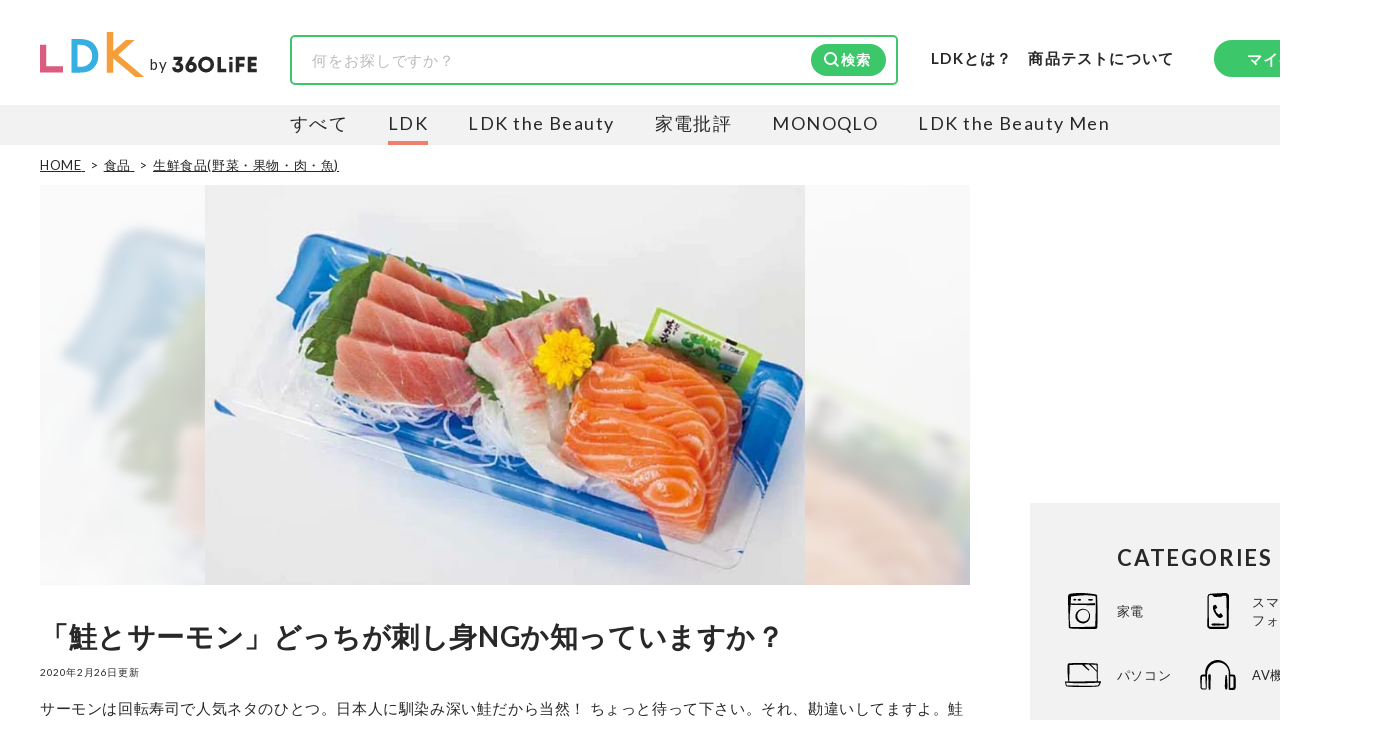

--- FILE ---
content_type: text/html; charset=utf-8
request_url: https://360life.shinyusha.co.jp/articles/-/2142
body_size: 20100
content:

<!DOCTYPE html>

<html lang="ja">
<head>
<meta charset="UTF-8">
<title>「鮭とサーモン」どっちが刺し身NGか知っていますか？</title>
<meta name="viewport" content="width=device-width, initial-scale=1.0">
<meta name="robots" content="index, follow, max-snippet:-1, max-image-preview:large, max-video-preview:-1">
<meta name="description" content="サーモンは回転寿司で人気ネタのひとつ。日本人に馴染み深い鮭だから当然！ ちょっと待って下さい。それ、勘違いしてますよ。鮭とサーモン、そしてトラウトサーモンはみんな別物です。その違いは……。">
<meta property="og:locale" content="ja_JP">
<meta property="og:site_name" content="360LiFE(サンロクマル)">
<meta property="og:title" content="「鮭とサーモン」どっちが刺し身NGか知っていますか？">
<meta property="og:type" content="article">
<meta property="og:url" content="https://360life.shinyusha.co.jp/articles/-/2142">
<meta property="og:description" content="サーモンは回転寿司で人気ネタのひとつ。日本人に馴染み深い鮭だから当然！ ちょっと待って下さい。それ、勘違いしてますよ。鮭とサーモン、そしてトラウトサーモンはみんな別物です。その違いは……。">
<meta property="og:image" content="https://360life.ismcdn.jp/mwimgs/3/d/1200wm/img_3d2c0428e1acab0162e732f6e95138dd101467.jpg">
<meta name="twitter:card" content="summary_large_image">
<meta name="twitter:site" content="">
<meta name="twitter:image" content="https://360life.ismcdn.jp/mwimgs/3/d/1200wm/img_3d2c0428e1acab0162e732f6e95138dd101467.jpg">
<meta property="fb:app_id" content="264674765682302">
<meta name="mwd:image" content="https://360life.ismcdn.jp/mwimgs/3/d/120wm/img_3d2c0428e1acab0162e732f6e95138dd101467.jpg">
<meta name="title" content="「鮭とサーモン」どっちが刺し身NGか知っていますか？">
<meta name="thumbnail" content="https://360life.ismcdn.jp/mwimgs/3/d/1200wm/img_3d2c0428e1acab0162e732f6e95138dd101467.jpg">
<meta name="section" content="生鮮食品(野菜・果物・肉・魚)">
<meta property="article:published_time" content="2017-12-08T05:00:00+09:00">
<meta property="article:modified_time" content="2020-02-26T05:00:00+09:00">
<meta name="author" content="LDK編集部">
<meta name="category" content="生鮮食品(野菜・果物・肉・魚)">
<meta name="classification" content="レビュー・選び方">
<meta name="supervisor-name" content="LDK編集部">
<meta name="supervisor-icon" content="/mwimgs/5/4/-/img_546bb6bd18a52da28b25520e8170096112342.png">
<meta name="twitter:domain" content="360life.shinyusha.co.jp">
<link rel="canonical" href="https://360life.shinyusha.co.jp/articles/-/2142">
<link rel="preconnect" href="https://fonts.gstatic.com" crossorigin>
<link rel="preconnect" href="https://fonts.googleapis.com">
<link rel="preconnect" href="https://360life.ismcdn.jp/" crossorigin>
<link rel="preconnect" href="https://www.googletagmanager.com/">
<link rel="dns-prefetch" href="//googleads.g.doubleclick.net">
<link rel="dns-prefetch" href="//www.clarity.ms">
<link rel="dns-prefetch" href="//connect.facebook.net">
<link rel="dns-prefetch" href="//static.ads-twitter.com">
<link rel="dns-prefetch" href="//amplify.outbrain.com">
<link rel="icon" href="https://360life.ismcdn.jp/common/images/v1/favicon.ico">
<link rel="apple-touch-icon" href="https://360life.ismcdn.jp/common/images/v1/apple-touch-icon.png" sizes="180x180">
<link rel="icon" type="image/png" href="https://360life.ismcdn.jp/common/images/v1/android-chrome.png" sizes="192x192">

<link rel="alternate" type="application/rss+xml" title="360LiFE(サンロクマル) 総合RSS" href="https://360life.shinyusha.co.jp/list/feed/rss">


<link rel="preload" as="image" fetchpriority="high" href="https://360life.ismcdn.jp/mwimgs/3/d/740w/img_3d2c0428e1acab0162e732f6e95138dd101467.jpg" imagesrcset="https://360life.ismcdn.jp/mwimgs/3/d/740w/img_3d2c0428e1acab0162e732f6e95138dd101467.jpg 740w, https://360life.ismcdn.jp/mwimgs/3/d/1480w/img_3d2c0428e1acab0162e732f6e95138dd101467.jpg 1480w" imagesizes="740px">
  <link id="js-shared-primary" rel="stylesheet" href="https://360life.ismcdn.jp/resources/360life/css/pc/shared/shared-primary.css?rd=20251209">
  <link id="js-shared-main" rel="stylesheet" href="https://360life.ismcdn.jp/resources/360life/css/pc/shared/shared-main.css?rd=202511101" media="print" onload="this.media='all'">
    <link rel="stylesheet" href="https://360life.ismcdn.jp/resources/360life/css/pc/pages/article-primary.css?rd=20260107">
    <link rel="stylesheet" href="https://360life.ismcdn.jp/resources/360life/css/pc/pages/article-main.css?rd=20260106" media="print" onload="this.media='all'">
    <link rel="stylesheet" href="https://cdn.jsdelivr.net/npm/@splidejs/splide@4.1.4/dist/css/splide-core.min.css" media="print" onload="this.media='all'">
    <script defer src="https://cdn.jsdelivr.net/npm/@splidejs/splide@4.1.4/dist/js/splide.min.js"></script>


  <script defer src="https://360life.ismcdn.jp/resources/360life/js/v1/common.js?rd=20251211"></script>
  <script defer src="https://360life.ismcdn.jp/resources/360life/js/v1/article.js?rd=20251209"></script>
  <script defer src="https://360life.ismcdn.jp/resources/360life/js/v1/sub-categories.js?rd=20231019"></script>











<script type="application/ld+json">
[{"@context":"https://schema.org","@type":"WebSite","@id":"https://360life.shinyusha.co.jp/#website","name":"360LiFE(サンロクマル)","alternateName":"360LiFE","url":"https://360life.shinyusha.co.jp","potentialAction":{"@type":"SearchAction","target":"https://360life.shinyusha.co.jp/search?ssword={search_term_string}","query-input":"required name=search_term_string"},"publisher":{"@id":"https://360life.shinyusha.co.jp/#org"},"accountablePerson":[{"@type":"Person","name":"武田義尊","jobTitle":"代表取締役社長","knowsAbout":["過去に家電やガジェットなどの商品比較テスト誌の編集長を経て代表取締役社長に就任","https://ja.wikipedia.org/wiki/家電批評","https://ja.wikipedia.org/wiki/MONOQLO","https://www.surugabank.co.jp/d-bank/special/sp540/"]},{"@type":"Person","name":"加藤剛敏","jobTitle":"360LiFE編集長","knowsAbout":["晋遊舎発行の月刊誌『家電批評』元編集長","元MONOQLO事業部長","現在は360LiFE編集長"]},{"@type":"Person","name":"木村大介","knowsAbout":["晋遊舎発行の月刊誌『LDK』および『LDK the Beauty』元編集長","https://ja.wikipedia.org/wiki/LDK_(雑誌)","https://ja.wikipedia.org/wiki/LDK_the_Beauty","https://lineaccountmedia.com/n/n120da6225fab"]}],"copyrightHolder":{"@id":"https://www.shinyusha.co.jp/#org"},"inLanguage":"ja"},{"@context":"https://schema.org","@type":"BreadcrumbList","itemListElement":[{"@type":"ListItem","position":1,"item":{"@type":"WebPage","@id":"https://360life.shinyusha.co.jp/","name":"HOME"}},{"@type":"ListItem","position":2,"item":{"@type":"WebPage","@id":"https://360life.shinyusha.co.jp/list/grocery","name":"食品"}},{"@type":"ListItem","position":3,"item":{"@type":"WebPage","@id":"https://360life.shinyusha.co.jp/list/fresh-food","name":"生鮮食品(野菜・果物・肉・魚)"}},{"@type":"ListItem","position":4,"item":{"@type":"WebPage","@id":"https://360life.shinyusha.co.jp/articles/-/2142","name":"「鮭とサーモン」どっちが刺し身NGか知っていますか？"}}]},{"@context":"https://schema.org","@type":"WebPage","@id":"https://360life.shinyusha.co.jp/articles/-/2142","url":"https://360life.shinyusha.co.jp/articles/-/2142","isPartOf":{"@id":"https://360life.shinyusha.co.jp/#website"},"name":"「鮭とサーモン」どっちが刺し身NGか知っていますか？","reviewedBy":[{"@type":"Person","@id":"https://360life.shinyusha.co.jp/list/tester/618f1d207765612187130000#person","name":"LDK編集部","image":"https://360life.ismcdn.jp/mwimgs/5/4/-/img_546bb6bd18a52da28b25520e8170096112342.png","jobTitle":"暮らしのおすすめベストバイ","description":"『LDK』は2012年の創刊以来、晋遊舎の理念である「遊びある、ホンネ」を胸に、消費者目線で本音の商品テストを貫いてきた、女性誌とWEBメディアです。毎月28日発行の雑誌とWebサイトで、掃除用品から収納インテリア、食品まで、あらゆるジャンルの商品を徹底的に検証。編集部と専門家、そして社内検証機関が実際に使って見つけた「本当に良いもの」と「お役立ち情報」を厳選してあなたにお届け。編集長・高橋咲彩を中心に、11名以上の編集体制で日々の検証・記事制作を行っています。","url":"https://360life.shinyusha.co.jp/list/tester/618f1d207765612187130000","sameAs":["https://x.com/hello_ldk","https://www.instagram.com/ldk_official_shinyusha","https://www.youtube.com/channel/@ldk3615"]}],"primaryImageOfPage":{"@type":"ImageObject","url":"https://360life.ismcdn.jp/mwimgs/3/d/1200wm/img_3d2c0428e1acab0162e732f6e95138dd101467.jpg","width":930,"height":620,"caption":"「鮭とサーモン」どっちが刺し身NGか知っていますか？"},"inLanguage":"ja"},{"@context":"https://schema.org","@type":"Article","@id":"https://360life.shinyusha.co.jp/articles/-/2142#article","headline":"「鮭とサーモン」どっちが刺し身NGか知っていますか？","image":["https://360life.ismcdn.jp/mwimgs/3/d/1200x675/img_3d2c0428e1acab0162e732f6e95138dd101467.jpg","https://360life.ismcdn.jp/mwimgs/3/d/1200x900/img_3d2c0428e1acab0162e732f6e95138dd101467.jpg","https://360life.ismcdn.jp/mwimgs/3/d/1200x1200/img_3d2c0428e1acab0162e732f6e95138dd101467.jpg"],"mainEntityOfPage":{"@type":"WebPage","@id":"https://360life.shinyusha.co.jp/articles/-/2142"},"about":{"@id":"https://360life.shinyusha.co.jp/articles/-/2142"},"datePublished":"2017-12-08T05:00:00+09:00","dateModified":"2023-11-06T16:19:03+09:00","description":"サーモンは回転寿司で人気ネタのひとつ。日本人に馴染み深い鮭だから当然！ ちょっと待って下さい。それ、勘違いしてますよ。鮭とサーモン、そしてトラウトサーモンはみんな別物です。その違いは……。","author":{"@type":"Person","@id":"https://360life.shinyusha.co.jp/list/tester/618f1d207765612187130000","name":"LDK編集部","url":"https://360life.shinyusha.co.jp/list/ldk","description":"LDK[エルディーケー]は2012年3月27日に創刊した〝いいもの〟を本音でおすすめする、商品比較テストする女性雑誌\u0026WEBマガジンです。収納やお掃除グッズから冷凍食品、100均アイテムまで、専門家と共に自社施設で比較検証テストを行っています。","sameAs":["https://ja.wikipedia.org/wiki/LDK_(%E9%9B%91%E8%AA%8C)"],"worksFor":{"@id":"https://360life.shinyusha.co.jp/list/ldk#org"}},"sourceOrganization":{"@id":"https://360life.shinyusha.co.jp/list/ldk#org"},"publisher":{"@id":"https://360life.shinyusha.co.jp/#org"},"copyrightHolder":{"@id":"https://www.shinyusha.co.jp/#org"},"mentions":[{"@id":"https://360life.shinyusha.co.jp/articles/-/2142#ranking-sub1","@type":"ItemList","name":"鮭とサーモン\r\n実は大きく違います","itemListOrder":"Ascending","itemListElement":[]},{"@id":"https://360life.shinyusha.co.jp/articles/-/2142#ranking-sub2","@type":"ItemList","name":"日本の川に帰ってくる？\r\nスーパーは産地がポイント","itemListOrder":"Ascending","itemListElement":[]},{"@id":"https://360life.shinyusha.co.jp/articles/-/2142#ranking-sub3","@type":"ItemList","name":"鮭とサーモンの違い\r\n生食できるのは？","itemListOrder":"Ascending","itemListElement":[]},{"@id":"https://360life.shinyusha.co.jp/articles/-/2142#ranking-sub4","@type":"ItemList","name":"甘塩・中塩・辛塩\r\n塩鮭の塩分てどれぐらい？","itemListOrder":"Ascending","itemListElement":[]},{"@id":"https://360life.shinyusha.co.jp/articles/-/2142#ranking-sub5","@type":"ItemList","name":"「こってり」or「あっさり」\r\nお好みはどっち？","itemListOrder":"Ascending","itemListElement":[]}]},{"@context":"https://schema.org","@type":"Organization","@id":"https://www.shinyusha.co.jp/#org","name":"晋遊舎","legalName":"株式会社晋遊舎","url":"https://www.shinyusha.co.jp/","foundingDate":"1995-09-28","identifier":{"@type":"PropertyValue","propertyID":"https://www.houjin-bangou.nta.go.jp/","value":"5010001092733"},"sameAs":["https://www.houjin-bangou.nta.go.jp/henkorireki-johoto.html?selHouzinNo=5010001092733"],"address":{"@type":"PostalAddress","streetAddress":"神田神保町1-12","addressLocality":"千代田区","addressRegion":"東京都","postalCode":"101-0051","addressCountry":"JP"},"contactPoint":{"@type":"ContactPoint","contactType":"customer service","telephone":"+81-3-3219-0661","url":"https://360life.shinyusha.co.jp/list/contact","areaServed":"JP","availableLanguage":["ja"]},"publishingPrinciples":"https://360life.shinyusha.co.jp/list/contentpolicy","ethicsPolicy":"https://360life.shinyusha.co.jp/list/privacypolicy","ownershipFundingInfo":"360LiFEは出版社・株式会社晋遊舎が運営しています。実機検証をもとにした商品比較情報を提供しています。","subOrganization":[{"@id":"https://360life.shinyusha.co.jp/#org"}]},{"@context":"https://schema.org","@type":"Organization","@id":"https://360life.shinyusha.co.jp/#org","name":"360LiFE(サンロクマル)","alternateName":"360LiFE","description":"360LiFE(サンロクマル)は2016年10月3日にオープンした、本音でおすすめする、日本初の本格商品比較テストサイトです。専門家と共に自社施設で比較検証する雑誌、LDK、家電批評、MONOQLOから誕生しました。","url":"https://360life.shinyusha.co.jp","publishingPrinciples":"https://360life.shinyusha.co.jp/list/about","logo":{"@type":"ImageObject","url":"https://360life.ismcdn.jp/common/images/v1/site-logo.svg"},"founder":{"@type":"Person","name":"武田義尊","jobTitle":"代表取締役社長","knowsAbout":["家電やガジェットなどの商品比較テスト","https://ja.wikipedia.org/wiki/%E5%AE%B6%E9%9B%BB%E6%89%B9%E8%A9%95","https://ja.wikipedia.org/wiki/MONOQLO","https://www.surugabank.co.jp/d-bank/special/sp540/"]},"foundingDate":"2016-10-03T00:00:00+09:00","address":{"@type":"PostalAddress","streetAddress":"神田神保町1-12","addressLocality":"千代田区","addressRegion":"東京都","postalCode":"101-0051","addressCountry":"JP"},"parentOrganization":{"@id":"https://www.shinyusha.co.jp/#org"},"department":[{"@id":"https://360life.shinyusha.co.jp/list/ldk#org"}],"employee":[{"@type":"Person","@id":"https://360life.shinyusha.co.jp/list/tester/618f1d217765612187f80200#Person","name":"松下和矢","jobTitle":"商品テスト管理者"},{"@type":"Person","@id":"https://360life.shinyusha.co.jp/list/tester/6254d7fd7765612340000000#Person","name":"島田瞳","jobTitle":"商品テスト管理者"}]},{"@context":"https://schema.org","@type":"Organization","@id":"https://360life.shinyusha.co.jp/list/ldk#org","name":"LDK編集部","url":"https://360life.shinyusha.co.jp/list/ldk","parentOrganization":{"@id":"https://360life.shinyusha.co.jp/#org"},"sameAs":["https://ja.wikipedia.org/wiki/LDK_(%E9%9B%91%E8%AA%8C)"],"employee":{"@type":"Person","@id":"https://360life.shinyusha.co.jp/list/tester/618f1d217765612187cc0100#Person","name":"高橋咲彩","jobTitle":"LDK編集長","knowsAbout":["雑誌『LDK』を統括する自称テスト大好き人間。得意なジャンルは収納や日用品、文房具・雑貨など。人気ショップ巡りも日課。1993年生まれ。2018年に晋遊舎に入社後、雑誌『MONOQLO』を経て、2023年『LDK』編集長に就任。市場調査を元に特集のテーマ決めや表紙作成、入稿前の最終確認を行う。","https://ja.wikipedia.org/wiki/LDK_(%E9%9B%91%E8%AA%8C)","https://360life.shinyusha.co.jp/list/tester/618f1d217765612187cc0100","https://www.tbsradio.jp/articles/78420/"]}}]
</script>
<script>
dataLayer = [{
  'media': 'MediaWeaver',
  'page_type': 'article',
  'category': '食品 > 生鮮食品(野菜・果物・肉・魚)',
  'category_l': '食品',
  'category_m': '生鮮食品(野菜・果物・肉・魚)',
  'article_id': '2142',
  'classification' : 'レビュー・選び方',
  'author': 'LDK編集部',
  'media_name': 'LDK',
  'update': '20200226',
}];
</script>
<script>
(function(w,d,s,l,i){w[l]=w[l]||[];w[l].push({'gtm.start':
	new Date().getTime(),event:'gtm.js'});var f=d.getElementsByTagName(s)[0],
	j=d.createElement(s),dl=l!='dataLayer'?'&l='+l:'';j.async=true;j.src=
	'https://www.googletagmanager.com/gtm.js?id='+i+dl;f.parentNode.insertBefore(j,f);
	})(window,document,'script','dataLayer','GTM-MTZLJ2J');
</script>
<script async src="https://www.googletagmanager.com/gtag/js?id=AW-652014811"></script>
<script>
	window.dataLayer = window.dataLayer || [];
	function gtag(){dataLayer.push(arguments);}
	gtag('js', new Date());
	gtag('config', 'AW-652014811');
</script>
<!-- GADX -->
<script async src='https://securepubads.g.doubleclick.net/tag/js/gpt.js'></script>
<script>
  var thisUrl = location.href;
  var pId = /(1119|1227|13368|199)$/;
  var tValue;

  window.googletag = window.googletag || {cmd: []};
  googletag.cmd.push(function () {

    // add slot (defineSoltの記述）
    // 本文内レクタングル広告
    if (pId.test(thisUrl)) {
      googletag.defineSlot('/22253802720/360_pc_article_rectangle_01', [[300, 250], [336, 280]], 'div-gpt-ad-1613957828666-0').setTargeting('house-ad_display-id', ['1119', '1227', '13368', '199']).setCollapseEmptyDiv(true).addService(googletag.pubads());
    } else {
      googletag.defineSlot('/22253802720/360_pc_article_rectangle_01', [[300, 250], [336, 280]], 'div-gpt-ad-1613957828666-0').setCollapseEmptyDiv(true).addService(googletag.pubads());
    }
    googletag.defineSlot('/22253802720/360_pc_article_rectangle_02', [[300, 250], [336, 280]], 'div-gpt-ad-1613957852092-0').setCollapseEmptyDiv(true).addService(googletag.pubads());
    googletag.defineSlot('/22253802720/360_pc_article_rectangle_03', [[300, 250], [336, 280]], 'div-gpt-ad-1613957878061-0').setCollapseEmptyDiv(true).addService(googletag.pubads());
    googletag.defineSlot('/22253802720/360_pc_article_rectangle_04', [[300, 250], [336, 280]], 'div-gpt-ad-1613957534416-0').setCollapseEmptyDiv(true).addService(googletag.pubads());
    googletag.defineSlot('/22253802720/360_pc_article_rectangle_05', [[336, 280], [300, 250]], 'div-gpt-ad-1613957619525-0').setCollapseEmptyDiv(true).addService(googletag.pubads());
    googletag.defineSlot('/22253802720/360_pc_article_rectangle_06', [[336, 280], [300, 250]], 'div-gpt-ad-1613957774697-0').setCollapseEmptyDiv(true).addService(googletag.pubads());
    // 右レクタングル広告、右ロング広告、
    googletag.defineSlot('/22253802720/360_pc_article_sidebanner_01', [[336, 280], [300, 250]], 'div-gpt-ad-1613698597642-0').setCollapseEmptyDiv(true).addService(googletag.pubads());
    googletag.defineSlot('/22253802720/360_PC_sidebanner', [300, 600], 'div-gpt-ad-1671147894225-0').setCollapseEmptyDiv(true).addService(googletag.pubads());
    googletag.pubads().enableSingleRequest();
    googletag.enableServices();
	
    googletag.pubads().enableLazyLoad();
    googletag.enableServices();

  });
</script>
<!-- /GADX -->
<link rel="preload" as="style" href="https://fonts.googleapis.com/css2?family=Lato:wght@400;700&display=swap">
<link rel="stylesheet" href="https://fonts.googleapis.com/css2?family=Lato:wght@400;700&display=swap" media="print" onload="this.media='all'; this.onload=null;"></head>
<body>
<noscript><iframe src="https://www.googletagmanager.com/ns.html?id=GTM-MTZLJ2J"
height="0" width="0" style="display:none;visibility:hidden"></iframe></noscript>


<header>
  <div class="header l-content-min-width">
      <div class="header-top">
      <div class="header-media-logo --ldk">
      <a class="header-media-logo__link --ldk" href="/list/ldk">
        <img src="https://360life.ismcdn.jp/common/images/v1/logo_ldk-c.svg" alt="LDK - 暮らしのおすすめベストバイ" width="104" height="45">
      </a>
    <span>by</span>
    <a class="header-media-logo__link --360life" href="/">
      <img src="https://360life.ismcdn.jp/common/images/v1/site-logo.svg" alt="360LiFE" width="85" height="17">
    </a>
  </div>

    
<div class="header-top__search"><form action="/search"><div class="c-search-box"><input type="text" name="ssword" placeholder="何をお探しですか？" value=""><input type="hidden" name="ldk" value="on" /><button type="submit" class="c-btn --filled --icon-search" style="background-image: url(https://360life.ismcdn.jp/common/images/v1/icon/icon-search-wt.svg);">検索</button></div></form></div>

    <div class="header-top__about">
  <a class="header-about-nav__360life" href="/list/ldk/about">LDKとは？</a>
  <a class="header-about-nav__360life" href="/list/about_lab">商品テストについて</a>
</div>
    <div class="header-top__member">
  <div class="header-member-nav">
    <a href="/list/member" class="header-member-nav__btn c-btn --filled">マイページ</a>
  </div>
</div>
  </div>

      
<div class="header-bottom --ldk">
    <div class="header-bottom__media-list">
      <a class="header-bottom__media-item  js-media-logo" href="/" target="_self">すべて</a>


            <a class="header-bottom__media-item js-media-logo --current" href="/list/ldk" target="_self">LDK</a>

            <a class="header-bottom__media-item js-media-logo" href="/list/ldkb" target="_self">LDK the Beauty</a>

            <a class="header-bottom__media-item js-media-logo" href="/list/kaden" target="_self">家電批評</a>

            <a class="header-bottom__media-item js-media-logo" href="/list/monoqlo" target="_self">MONOQLO</a>

            <a class="header-bottom__media-item js-media-logo" href="/list/ldkmen" target="_self">LDK the Beauty Men</a>
    </div>
</div>

  </div>
</header>



<div class="leaf-page" data-path="/articles/-/2142">
  <div class="l-container">
      <div class="breadcrumb">
    <nav>
      <ol>
          <li itemprop="itemListElement" itemscope itemtype="https://schema.org/ListItem">
              <a itemprop="item" href="/">
                <span itemprop="name">HOME</span>
              </a>
            <meta itemprop="position" content="1">
          </li>
          <li itemprop="itemListElement" itemscope itemtype="https://schema.org/ListItem">
              <a itemprop="item" href="/list/grocery">
                <span itemprop="name">食品</span>
              </a>
            <meta itemprop="position" content="2">
          </li>
          <li itemprop="itemListElement" itemscope itemtype="https://schema.org/ListItem">
              <a itemprop="item" href="/list/fresh-food">
                <span itemprop="name">生鮮食品(野菜・果物・肉・魚)</span>
              </a>
            <meta itemprop="position" content="3">
          </li>
      </ol>
    </nav>
  </div>


    <div class="l-main">
      <div class="leaf-page__content">
        <article>
          <header>
            <div class="leaf-page__header">
  <div class="article-header">
    
  <div class="leaf-page__billboard">
    <div class="billboard">
      <div class="billboard__img">
        <div class="billboard__img-bg" style="background-image: url(https://360life.ismcdn.jp/mwimgs/3/d/740w/img_3d2c0428e1acab0162e732f6e95138dd101467.jpg);"></div>
        <img
          src="https://360life.ismcdn.jp/mwimgs/3/d/740w/img_3d2c0428e1acab0162e732f6e95138dd101467.jpg"
          srcset="https://360life.ismcdn.jp/mwimgs/3/d/740w/img_3d2c0428e1acab0162e732f6e95138dd101467.jpg 740w, https://360life.ismcdn.jp/mwimgs/3/d/1480w/img_3d2c0428e1acab0162e732f6e95138dd101467.jpg 1480w"
          sizes="740px" width="740" height="493"
          alt="「鮭とサーモン」どっちが刺し身NGか知っていますか？"
          fetchpriority="high" loading="eager" decoding="async">
      </div>
    </div>
  </div>


    <h1 id="page-title" class="article-header__title">「鮭とサーモン」どっちが刺し身NGか知っていますか？</h1>

    <time datetime="2020-02-26T05:00:00+09:00" class="article-header__date">2020年2月26日更新</time>

    <p class="article-header__summary">サーモンは回転寿司で人気ネタのひとつ。日本人に馴染み深い鮭だから当然！ ちょっと待って下さい。それ、勘違いしてますよ。鮭とサーモン、そしてトラウトサーモンはみんな別物です。その違いは……。</p>
    <p class="article-header__affi-note">※本記事は編集部と専門家による商品テストの結果のもと作成しています。<br>記事で紹介した商品を購入すると、Amazonや楽天などのアフィリエイトプログラムを通じて売上の一部が360LiFE（晋遊舎）に還元されます。<br>ただし、この収益は評価やランキングに一切影響致しません。詳しくは <a href="https://360life.shinyusha.co.jp/list/contentpolicy">（当サイトの制作ポリシー） </a>をご覧ください。</p>

    
    <section class="c-supervisor --summary" aria-labelledby="supervisor-summary-heading"><div class="leaf-page__tester"><div class="article-tester">
<div class="article-tester__title" id="supervisor-summary-heading">本記事の監修および協力者</div>
<ul class="m-expert-list"><li class="m-expert-list__item m-expert-item">
<div class="m-expert-item__icon">
      <img src="https://360life.ismcdn.jp/mwimgs/5/4/60/img_546bb6bd18a52da28b25520e8170096112342.png" srcset="https://360life.ismcdn.jp/mwimgs/5/4/60/img_546bb6bd18a52da28b25520e8170096112342.png 1x, https://360life.ismcdn.jp/mwimgs/5/4/120/img_546bb6bd18a52da28b25520e8170096112342.png 2x" class="" alt="暮らしのおすすめベストバイ LDK編集部のプロフィール画像" width="60" height="60">
    </div>
<div class="m-expert-item__profile">
<p class="m-expert-item__position">暮らしのおすすめベストバイ</p>
<a class="m-expert-item__name" href="/list/tester/618f1d207765612187130000">LDK編集部</a><div class="m-expert-item__description --article">『LDK』は2012年の創刊以来、晋遊舎の理念である「遊びある、ホンネ」を胸に、消費者目線で本音の商品テストを貫いてきた、女性誌とWEBメディアです。毎月28日発行の雑誌とWebサイトで、掃除用品から収納インテリア、食品まで、あらゆるジャンルの商品を徹底的に検証。編集部と専門家、そして社内検証機関が実際に使って見つけた「本当に良いもの」と「お役立ち情報」を厳選してあなたにお届け。編集長・高橋咲彩を中心に、11名以上の編集体制で日々の検証・記事制作を行っています。</div>
</div>
</li></ul>
</div></div></section>

    <div class="notes">
  <p>出典：本記事は、雑誌『LDK』（晋遊舎刊）編集部と専門家による実際のテスト結果をもとに、360LiFE向けに再構成・加筆修正したものです。</p>
    <p class="js-marke-note" style="display: none;"></p>
    <p></p>
</div>

      <div class="c-sns-icon-list">
      <div class="c-sns-icon-list__item">
        <button type="button" class="c-sns-icon-list__icon --x" aria-label="X" value="http://x.com/intent/post?text=%E3%80%8C%E9%AE%AD%E3%81%A8%E3%82%B5%E3%83%BC%E3%83%A2%E3%83%B3%E3%80%8D%E3%81%A9%E3%81%A3%E3%81%A1%E3%81%8C%E5%88%BA%E3%81%97%E8%BA%ABNG%E3%81%8B%E7%9F%A5%E3%81%A3%E3%81%A6%E3%81%84%E3%81%BE%E3%81%99%E3%81%8B%EF%BC%9F&url=https%3A%2F%2F360life.shinyusha.co.jp%2Farticles%2F-%2F2142&via=hello_ldk"   onclick="window.open(this.value, 'TWwindow', 'width=650, height=450, menubar=no, toolbar=no, scrollbars=yes'); return false;" target="_blank" rel="noopener" >
            <img src="https://360life.ismcdn.jp/common/images/v1/icon/ico_sns-x.svg" width="17" height="18" alt="X">
            <span>ポスト</span>
        </button>
      </div>
      <div class="c-sns-icon-list__item">
        <button type="button" class="c-sns-icon-list__icon --line" aria-label="LINE" value="https://social-plugins.line.me/lineit/share?url=https%3A%2F%2F360life.shinyusha.co.jp%2Farticles%2F-%2F2142&text=%E3%80%8C%E9%AE%AD%E3%81%A8%E3%82%B5%E3%83%BC%E3%83%A2%E3%83%B3%E3%80%8D%E3%81%A9%E3%81%A3%E3%81%A1%E3%81%8C%E5%88%BA%E3%81%97%E8%BA%ABNG%E3%81%8B%E7%9F%A5%E3%81%A3%E3%81%A6%E3%81%84%E3%81%BE%E3%81%99%E3%81%8B%EF%BC%9F"   onclick="window.open(this.value, 'LNwindow', 'width=650, height=450, menubar=no, toolbar=no, scrollbars=yes'); return false;" target="_blank" rel="noopener" >
            <img src="https://360life.ismcdn.jp/common/images/v1/icon/ico_sns-line.svg" width="18" height="18" alt="LINE">
        </button>
      </div>
      <div class="c-sns-icon-list__item">
        <button type="button" class="c-sns-icon-list__icon --hatena" aria-label="はてブ" value="https://b.hatena.ne.jp/entry/s/360life.shinyusha.co.jp/articles/-/2142"   onclick="window.open(this.value, 'HBwindow', 'width=650, height=450, menubar=no, toolbar=no, scrollbars=yes'); return false;" target="_blank" rel="noopener" >
            <img src="https://360life.ismcdn.jp/common/images/v1/icon/ico_sns-htb.svg" width="18" height="18" alt="はてブ">
        </button>
      </div>
      <div class="c-sns-icon-list__item">
        <button type="button" class="c-sns-icon-list__icon --urlcopy" aria-label="urlcopy" value=""  data-message="この記事のURLをコピーしました"   data-sns-action="urlcopy">
            <img src="https://360life.ismcdn.jp/common/images/v1/icon/ico_sns-otr.svg" width="18" height="18" alt="urlcopy">
            <span>URLコピー</span>
        </button>
          <span class="c-sns-icon-list__message"></span>
      </div>
      <div class="c-sns-icon-list__item">
        <button type="button" class="c-sns-icon-list__icon --bookmark" aria-label="bookmark" value=""  data-msg-on="この記事をブックマークに追加しました" data-msg-off="この記事のブックマークを解除しました"   data-sns-action="bookmark">
            <span class="bm-icon" width="18" height="18" aria-hidden="true"></span>
            <span>ブックマーク</span>
        </button>
          <span class="c-sns-icon-list__message"></span>
      </div>
  </div>

  </div>
</div>
          </header>

            <section id="page-index">
    <div class="leaf-page__index index">
      <div class="index__title">目次</div>
      <input id="open-index" type="checkbox" class="is-hidden index__show-chek">
      <ul class="index__list">
        <li class="index__item --lh">
          <a href="#index-1">鮭とサーモンの違いってわかりますか？</a>
        </li>
        <li class="index__item --lh">
          <a href="#index-2">日本の川に帰ってくる？
スーパーは産地がポイント</a>
        </li>
        <li class="index__item --lh">
          <a href="#index-3">鮭とサーモンの違い
生食できるのは？</a>
        </li>
        <li class="index__item --lh">
          <a href="#index-4">甘塩・中塩・辛塩
塩鮭の塩分てどれぐらい？</a>
        </li>
        <li class="index__item --lh">
          <a href="#index-5">「こってり」or「あっさり」
お好みはどっち？</a>
        </li>
      </ul>
      <label for="open-index" class="index__show-label"><span>開く</span></label>
    </div><!-- /.leaf-page__index -->
  </section>


          

          <!-- GADX -->
<div class="leaf-page__top-ad">
<div class="m-ad-rectangle">
<div class="m-ad-rectangle__item"><!-- /22253802720/360_pc_article_rectangle_01 -->
<div id="div-gpt-ad-1613957828666-0" style="min-width: 300px; min-height: 250px"><script>
          googletag.cmd.push(function() { googletag.display('div-gpt-ad-1613957828666-0'); });
        </script></div>
</div>

<div class="m-ad-rectangle__item"><!-- /22253802720/360_pc_article_rectangle_02 -->
<div id="div-gpt-ad-1613957852092-0" style="min-width: 300px; min-height: 250px"><script>
          googletag.cmd.push(function() { googletag.display('div-gpt-ad-1613957852092-0'); });
        </script></div>
</div>
</div>
</div>
<!-- /GADX -->

          

<div class="article-body" data-rep="">
  <div class="ad-banner --article --top">
    

  </div>

  <div class="article-section --products">
<h2 class="large-headline scroll-anchor has-icon" id="index-1">
<span class="headline-icon"><img src="https://360life.ismcdn.jp/mwimgs/f/f/100wm/img_ffc9ffabd4a1d04638d56ded644b395119725.png" width="100px"></span><span class="headline-text">鮭とサーモン
実は大きく違います</span>
</h2>

<p>スーパーの鮮魚コーナーには、さまざまな鮭が並んでいます。塩鮭だけでも甘塩・中塩・辛塩、さらには産地別など、他の魚の数倍のスペースを占めていることも。塩鮭ひとつ選ぶにも選択肢が多すぎて迷ってしまいます。<br>
<br>
最近は昔なじみの鮭のほか、アトランティックサーモン、キングサーモンといったさまざまな“サケ”が並ぶようになりました。回転寿司でも焼きサーモンやとろサーモンなど数種類のメニューが用意されるほどの人気ぶりです。<br>
<br>
ところで、鮭とサーモンの違いをご存知ですか？ 日本語と英語の違いじゃありません。鮭とサーモンには大きな違いがあるんです。</p>

<h2 class="large-headline scroll-anchor has-icon" id="index-2">
<span class="headline-icon"><img src="https://360life.ismcdn.jp/mwimgs/f/f/100wm/img_ffc9ffabd4a1d04638d56ded644b395119725.png" width="100px"></span><span class="headline-text">日本の川に帰ってくる？
スーパーは産地がポイント</span>
</h2>

<p>スーパーでは、日本の川に帰ってくるかどうかで鮭とサーモンを区別しています。</p>

<div class="image-area figure-center"><img alt="日本の川に帰ってくる？ スーパーは産地がポイント 刺し身おすすめ イメージ" src="https://360life.ismcdn.jp/mwimgs/0/1/500wm/img_019f7ed27ec14dfe7fb279723252d8e378546.jpg" width="500" height="191" srcset="https://360life.ismcdn.jp/mwimgs/0/1/500wm/img_019f7ed27ec14dfe7fb279723252d8e378546.jpg"></div>

<p>スーパーの表記は、日本の川で生まれ、海を回遊して産卵のために生まれた川へ帰ってくる白鮭や、銀鮭、紅鮭などを「鮭」としているようです。これに対し、日本の川には帰ってこないサケや、養殖されたサケなどを「サーモン」と表記しているようです。簡単にいえば国産が「鮭」で「サーモン」はそれ以外といったところでしょうか。<br>
<br>
よく耳にする「トラウトサーモン」は、そのどちらにも属しません。実はこれ、サケではなく養殖されたニジマスのこと。直訳してマスサケなのも頷けます。もともとニジマスは淡水魚ですが、海で養殖できるように人工的に改良されたんですね。最大の生産地はチリですが、国内でも養殖されています。</p>

<h2 class="large-headline scroll-anchor has-icon" id="index-3">
<span class="headline-icon"><img src="https://360life.ismcdn.jp/mwimgs/f/f/100wm/img_ffc9ffabd4a1d04638d56ded644b395119725.png" width="100px"></span><span class="headline-text">鮭とサーモンの違い
生食できるのは？</span>
</h2>

<div class="image-area figure-center"><img alt="鮭とサーモンの違い 生食できるのは？ 刺し身おすすめ イメージ" src="https://360life.ismcdn.jp/mwimgs/d/1/500wm/img_d14653a72aadc6c9ced59b6d47ad0cd745840.jpg" width="500" height="333" srcset="https://360life.ismcdn.jp/mwimgs/d/1/500wm/img_d14653a72aadc6c9ced59b6d47ad0cd745840.jpg"></div>

<p>鮭とサーモンの大きな違いは、生食できるかどうか。そういえば、スーパーのお刺身コーナーでサーモンは定番ですが、鮭は見かけたことがありません。<br>
<br>
そもそも鮭は、アニサキスなどの寄生虫を持っているため、生食厳禁です。焼いたり冷凍してからでないと食べられません。北海道にはルイベという郷土料理があります。これは冷凍保存した鮭を小さく切り分け、火で炙って融けかけたところを味わうというものですが、昔の人は経験的に寄生虫の危険性を回避していたんですね。<br>
<br>
では、サーモンに寄生虫の心配はないのかというと、ご安心下さい。サーモンは養殖されているので、寄生虫の心配はほとんどありません。養殖の技術が進み、生育環境や飼料などは徹底した管理がなされていて、アニサキスなど寄生虫の感染も心配しなくていい状態にあります。そのため、刺身でも安心して食べられるんです。</p>

<!-- GADX -->
<div class="leaf-page__bottom-ad">
<div class="m-ad-rectangle">
<div class="m-ad-rectangle__item">
<!-- /22253802720/360_pc_article_rectangle_03 -->
<div id="div-gpt-ad-1613957878061-0" style="min-width: 300px; min-height: 250px"><script>
          googletag.cmd.push(function() { googletag.display('div-gpt-ad-1613957878061-0'); });
        </script></div>
</div>

<div class="m-ad-rectangle__item">
<!-- /22253802720/360_pc_article_rectangle_04 -->
<div id="div-gpt-ad-1613957534416-0" style="min-width: 300px; min-height: 250px"><script>
          googletag.cmd.push(function() { googletag.display('div-gpt-ad-1613957534416-0'); });
        </script></div>
</div>
</div>
</div>
<!-- /GADX --><h2 class="large-headline scroll-anchor has-icon" id="index-4">
<span class="headline-icon"><img src="https://360life.ismcdn.jp/mwimgs/f/f/100wm/img_ffc9ffabd4a1d04638d56ded644b395119725.png" width="100px"></span><span class="headline-text">甘塩・中塩・辛塩
塩鮭の塩分てどれぐらい？</span>
</h2>

<p>ところで、塩鮭のパックには甘塩・中塩・辛塩の表示がありますが、何を意味するのかご存知ですか？ これは塩分濃度の違いで、甘塩、中塩、辛塩の順にしょっぱくなります。</p>

<div class="image-area figure-center"><img alt="甘塩・中塩・辛塩 塩鮭の塩分てどれぐらい？ 刺し身おすすめ イメージ" src="https://360life.ismcdn.jp/mwimgs/9/7/500wm/img_97e9422dc7db92b895f5b966e2afcb6761910.jpg" width="500" height="191" srcset="https://360life.ismcdn.jp/mwimgs/9/7/500wm/img_97e9422dc7db92b895f5b966e2afcb6761910.jpg"></div>

<p>ぱっと見ただけでは判断できませんが、辛塩はかなりの塩分量になります。そのまま食べるのは結構キツいので、塩抜きしてから食べたり、お茶漬けにしたりと食べるにも工夫が必要です。ちなみに、推奨される1日の塩分摂取量は10g以下なので、辛塩の塩鮭を食べたら他のものは食べられなくなってしまうのでご注意を。</p>

<h2 class="large-headline scroll-anchor has-icon" id="index-5">
<span class="headline-icon"><img src="https://360life.ismcdn.jp/mwimgs/f/f/100wm/img_ffc9ffabd4a1d04638d56ded644b395119725.png" width="100px"></span><span class="headline-text">「こってり」or「あっさり」
お好みはどっち？</span>
</h2>

<div class="image-area figure-center"><img alt="「こってり」or「あっさり」 お好みはどっち？ 刺し身おすすめ イメージ" src="https://360life.ismcdn.jp/mwimgs/a/c/500wm/img_acb2c84d53c40a5fcaf7ee407e87248221984.jpg" width="500" height="242" srcset="https://360life.ismcdn.jp/mwimgs/a/c/500wm/img_acb2c84d53c40a5fcaf7ee407e87248221984.jpg"></div>

<p>鮭とサーモンは見た目や味の違いはもちろん、脂の乗り具合にも大きな違いがあります。両者を比べると、鮭は脂が少なくあっさりしているのに対し、サーモンは脂が多くこってり。なんとなく鮭は和食、サーモンは洋食というイメージがありますが、どんな料理に向いているのでしょうか？<br>
<br>
鮭といえば焼き物が王道です。塩焼き、ちゃんちゃん焼きなどがオススメです。塩鮭は焼くだけなので、時間がないときには大助かりですね。その他、氷頭なますや三平汁などでもおいしく食べられ、頭から尻尾まですべて料理することができるんです。<br>
<br>
サーモンのオススメ料理はムニエルとバター焼き。イメージ通り洋食にぴったりです。スーパーの定番にもなっているスモークサーモンは、パックから出してすぐに食べられるのでお手軽ですね。サラダやおつまみにパッと使えて便利です。<br>
<br>
鮭とサーモン、「こってり」と「あっさり」で好みが別れると思います。あっさり派の鮭でもハラスのようにこってりな部分もあるので、何を買うかは好みや料理で選び分けるといいですね。<br>
<br>
<br>
<br>
「サーモン」は刺身OK、「鮭」は生食厳禁なんて言われるまでもないことのようですが、普段は意識せずに過ごしていますよね。スーパーの鮮魚コーナーで、両者の違いを改めて認識しそうです。今やどちらも日本の食卓に欠かせない食材となっていますが、お刺身大好きさんは「サーモン」でお願いします。「鮭」は寄生虫が怖いので、生食厳禁ですよ！</p>

<hr>
</div>

  <div class="article-end" style="width: 1px; height: 1px;"></div>

  <div class="ad-banner --article --bottom">
    

  </div>
</div> 

          <div class="leaf-page__content-bottom">
            

            <section class="c-supervisor --detail" aria-labelledby="supervisor-detail-heading"><div class="leaf-page__tester"><div class="article-tester">
<div class="article-tester__title" id="supervisor-detail-heading">本記事の監修および協力者</div>
<ul class="m-expert-list"><li class="m-expert-list__item m-expert-item">
<div class="m-expert-item__icon">
      <img src="[data-uri]" srcset="https://360life.ismcdn.jp/mwimgs/5/4/60/img_546bb6bd18a52da28b25520e8170096112342.png 1x, https://360life.ismcdn.jp/mwimgs/5/4/120/img_546bb6bd18a52da28b25520e8170096112342.png 2x" class="lozad " alt="暮らしのおすすめベストバイ LDK編集部のプロフィール画像" width="60" height="60" loading="lazy">
    </div>
<div class="m-expert-item__profile">
<p class="m-expert-item__position">暮らしのおすすめベストバイ</p>
<a class="m-expert-item__name" href="/list/tester/618f1d207765612187130000">LDK編集部</a><div class="m-expert-item__description">『LDK』は2012年の創刊以来、晋遊舎の理念である「遊びある、ホンネ」を胸に、消費者目線で本音の商品テストを貫いてきた、女性誌とWEBメディアです。毎月28日発行の雑誌とWebサイトで、掃除用品から収納インテリア、食品まで、あらゆるジャンルの商品を徹底的に検証。編集部と専門家、そして社内検証機関が実際に使って見つけた「本当に良いもの」と「お役立ち情報」を厳選してあなたにお届け。編集長・高橋咲彩を中心に、11名以上の編集体制で日々の検証・記事制作を行っています。</div>
</div>
</li></ul>
<div class="article-tester__notes">
<p class="article-tester__remarks">360LiFE(サンロクマル)ではすべて実際に使用して商品テストしています。<br class="u-sp">「<a href="/list/about_lab">LAB.360について</a>」をご確認ください。</p>
<p class="article-tester__disclaimer">360LiFEにおける「商品の比較検証結果」は監修者と共に実際に使用して評価しています。「選び方」など、そのほかの部分については、監修者または編集部の知見をもとにまとめたものです。</p>
</div>
</div></div></section>

            <!-- 注意書きエリア（記事末尾に配置） -->
<div class="notes">
  <aside class="article-disclaimer">
    ※360LiFEで紹介した製品の「ベストバイマーク」の販促利用に関するご案内は「<a href="/list/contact_ad" rel="nofollow">販促活用に関するお問い合わせ</a>」をご覧ください（企業様向け）。
    なお、製品の評価およびランキングの決定に際しては、公平性・中立性を重視しております。
    評価内容や掲載順位に関するご依頼・ご相談には応じかねますので、あらかじめご了承ください。
  </aside>
</div>


            
          </div>

          <!-- GADX -->
<div class="leaf-page__bottom-ad">
<div class="m-ad-rectangle">
<div class="m-ad-rectangle__item"><!-- /22253802720/360_pc_article_rectangle_05 -->
<div id="div-gpt-ad-1613957619525-0" style="min-width: 300px; min-height: 250px"><script>
          googletag.cmd.push(function() { googletag.display('div-gpt-ad-1613957619525-0'); });
        </script></div>
</div>

<div class="m-ad-rectangle__item"><!-- /22253802720/360_pc_article_rectangle_06 -->
<div id="div-gpt-ad-1613957774697-0" style="min-width: 300px; min-height: 250px"><script>
          googletag.cmd.push(function() { googletag.display('div-gpt-ad-1613957774697-0'); });
        </script></div>
</div>
</div>
</div>
<!-- /GADX -->

        </article>
      </div>
      <a class="c-btn --pagetop --new --ldk" href="/list/ldk/new"> <img class="img-svg" src="https://360life.ismcdn.jp/common/images/v1/logo_ldk.svg" alt="LDK" height="30" width="70"> <span class="c-btn__text">新着記事へ</span></a>

      <nav class="c-related-articles" aria-labelledby="related-articles">
  <div class="c-headline" id="related-articles">刺し身の関連記事</div>
  <div class="leaf-page__m-related">
    <div class="leaf-page__relation-article">
      
      <div class="m-article-list --col3">
    <div class="m-article-list__item m-article-item" >
      <a href="/articles/-/3090" class="ga4_click1">
        <article>
          <div class="m-article-item__thumbnail">
            
      <img src="[data-uri]" srcset="https://360life.ismcdn.jp/mwimgs/6/2/187h/img_629de3f28ab02a2ec0ff66164e446c6e161440.jpg 1x, https://360life.ismcdn.jp/mwimgs/6/2/560/img_629de3f28ab02a2ec0ff66164e446c6e161440.jpg 2x" class="lozad " alt="【意外な事実】カット野菜は“栄養がない説”は本当か『LDK』が調べてみました" width="280" height="187" loading="lazy">
    
          </div>
          <div class="m-article-item__info">
            <div class="m-article-item__label">
              <div class="c-category-label" style="border-color: ;">生鮮食品(野菜・果物・肉・魚)</div>
            </div>
            <div class="m-article-item__title">【意外な事実】カット野菜は“栄養がない説”は本当か『LDK』が調べてみました</div>
              <div class="m-article-item__author">
                  <div class="m-article-item__author-icon">
                    
      <img src="[data-uri]" srcset="https://360life.ismcdn.jp/mwimgs/5/4/40/img_546bb6bd18a52da28b25520e8170096112342.png 1x, https://360life.ismcdn.jp/mwimgs/5/4/80/img_546bb6bd18a52da28b25520e8170096112342.png 2x" class="lozad " alt="暮らしのおすすめベストバイ LDK編集部 アイコン" width="40" height="40" loading="lazy">
    
                  </div>
                <div class="m-article-item__author-names">
                    <div class="m-article-item__author-name">LDK編集部</div>
                </div>
              </div>
          </div>
        </article>
      </a>
    </div>



    <div class="m-article-list__item m-article-item" >
      <a href="/articles/-/7579" class="ga4_click1">
        <article>
          <div class="m-article-item__thumbnail">
            
      <img src="[data-uri]" srcset="https://360life.ismcdn.jp/mwimgs/0/d/187h/img_0da620e5c056b59e9136dd5f3d7a73e8189334.jpg 1x, https://360life.ismcdn.jp/mwimgs/0/d/560/img_0da620e5c056b59e9136dd5f3d7a73e8189334.jpg 2x" class="lozad " alt="ファミリーマートの惣菜全試食おすすめランキング｜料理研究家が徹底比較" width="280" height="187" loading="lazy">
    
          </div>
          <div class="m-article-item__info">
            <div class="m-article-item__label">
              <div class="c-category-label" style="border-color: ;">生鮮食品(野菜・果物・肉・魚)</div>
            </div>
            <div class="m-article-item__title">ファミリーマートの惣菜全試食おすすめランキング10選｜料理研究家が徹底比較</div>
              <div class="m-article-item__author">
                  <div class="m-article-item__author-icon">
                    
      <img src="[data-uri]" srcset="https://360life.ismcdn.jp/mwimgs/4/f/40/img_4f21c9246d2d23b312ad18f3aa7d405c58467.png 1x, https://360life.ismcdn.jp/mwimgs/4/f/80/img_4f21c9246d2d23b312ad18f3aa7d405c58467.png 2x" class="lozad " alt="科学する料理研究家 さわけん 氏 アイコン" width="40" height="40" loading="lazy">
    
                  </div>
                <div class="m-article-item__author-names">
                    <div class="m-article-item__author-name">さわけん 氏</div>
                      <div class="m-article-item__belonging">家電批評編集部</div>
                </div>
              </div>
          </div>
        </article>
      </a>
    </div>



    <div class="m-article-list__item m-article-item" >
      <a href="/articles/-/2978" class="ga4_click1">
        <article>
          <div class="m-article-item__thumbnail">
            
      <img src="[data-uri]" srcset="https://360life.ismcdn.jp/mwimgs/6/8/187h/img_68bcd984c6f39e6b9bd062c2f3a846df95553.jpg 1x, https://360life.ismcdn.jp/mwimgs/6/8/560/img_68bcd984c6f39e6b9bd062c2f3a846df95553.jpg 2x" class="lozad " alt="最近よくみる「アンガス牛」。じつはアメリカとオーストラリアじゃ別モノなんです" width="280" height="187" loading="lazy">
    
          </div>
          <div class="m-article-item__info">
            <div class="m-article-item__label">
              <div class="c-category-label" style="border-color: ;">生鮮食品(野菜・果物・肉・魚)</div>
            </div>
            <div class="m-article-item__title">最近よくみる「アンガス牛」。じつはアメリカとオーストラリアじゃ別モノなんです</div>
              <div class="m-article-item__author">
                  <div class="m-article-item__author-icon">
                    
      <img src="[data-uri]" srcset="https://360life.ismcdn.jp/mwimgs/5/4/40/img_546bb6bd18a52da28b25520e8170096112342.png 1x, https://360life.ismcdn.jp/mwimgs/5/4/80/img_546bb6bd18a52da28b25520e8170096112342.png 2x" class="lozad " alt="暮らしのおすすめベストバイ LDK編集部 アイコン" width="40" height="40" loading="lazy">
    
                  </div>
                <div class="m-article-item__author-names">
                    <div class="m-article-item__author-name">LDK編集部</div>
                </div>
              </div>
          </div>
        </article>
      </a>
    </div>



    <div class="m-article-list__item m-article-item" >
      <a href="/articles/-/7581" class="ga4_click1">
        <article>
          <div class="m-article-item__thumbnail">
            
      <img src="[data-uri]" srcset="https://360life.ismcdn.jp/mwimgs/3/c/187h/img_3cfc77498c0356859fcb86140dc88d9f171718.jpg 1x, https://360life.ismcdn.jp/mwimgs/3/c/560/img_3cfc77498c0356859fcb86140dc88d9f171718.jpg 2x" class="lozad " alt="コンビニ3の惣菜全試食おすすめランキング｜料理研究家が徹底比較" width="280" height="187" loading="lazy">
    
          </div>
          <div class="m-article-item__info">
            <div class="m-article-item__label">
              <div class="c-category-label" style="border-color: ;">生鮮食品(野菜・果物・肉・魚)</div>
            </div>
            <div class="m-article-item__title">コンビニ3の惣菜全試食おすすめランキング30選｜料理研究家が徹底比較</div>
              <div class="m-article-item__author">
                  <div class="m-article-item__author-icon">
                    
      <img src="[data-uri]" srcset="https://360life.ismcdn.jp/mwimgs/4/f/40/img_4f21c9246d2d23b312ad18f3aa7d405c58467.png 1x, https://360life.ismcdn.jp/mwimgs/4/f/80/img_4f21c9246d2d23b312ad18f3aa7d405c58467.png 2x" class="lozad " alt="科学する料理研究家 さわけん 氏 アイコン" width="40" height="40" loading="lazy">
    
                  </div>
                <div class="m-article-item__author-names">
                    <div class="m-article-item__author-name">さわけん 氏</div>
                      <div class="m-article-item__belonging">家電批評編集部</div>
                </div>
              </div>
          </div>
        </article>
      </a>
    </div>



    <div class="m-article-list__item m-article-item" >
      <a href="/articles/-/6473" class="ga4_click1">
        <article>
          <div class="m-article-item__thumbnail">
            
      <img src="[data-uri]" srcset="https://360life.ismcdn.jp/mwimgs/6/f/187h/img_6fc713c764632381111fdbc80ae45bb236394.jpg 1x, https://360life.ismcdn.jp/mwimgs/6/f/520/img_6fc713c764632381111fdbc80ae45bb236394.jpg 2x" class="lozad " alt="高級生ハムも格安で！ コストコのハム・ベーコンおすすめ7選｜ 失敗しない！ プロが人気製品を徹底比較" width="260" height="187" loading="lazy">
    
          </div>
          <div class="m-article-item__info">
            <div class="m-article-item__label">
              <div class="c-category-label" style="border-color: ;">生鮮食品(野菜・果物・肉・魚)</div>
            </div>
            <div class="m-article-item__title">高級生ハムも格安で！ コストコのハム・ベーコンおすすめ7選｜ 失敗しない！ プロが人気製品を徹底比較</div>
              <div class="m-article-item__author">
                  <div class="m-article-item__author-icon">
                    
      <img src="[data-uri]" srcset="https://360life.ismcdn.jp/mwimgs/b/4/40/img_b48635a5ea9c421823d4335e0f61185460746.png 1x, https://360life.ismcdn.jp/mwimgs/b/4/80/img_b48635a5ea9c421823d4335e0f61185460746.png 2x" class="lozad " alt="料理家 風間章子 氏 アイコン" width="40" height="40" loading="lazy">
    
                  </div>
                <div class="m-article-item__author-names">
                    <div class="m-article-item__author-name">風間章子 氏</div>
                      <div class="m-article-item__belonging">MONOQLO編集部</div>
                </div>
              </div>
          </div>
        </article>
      </a>
    </div>



    <div class="m-article-list__item m-article-item" >
      <a href="/articles/-/6437" class="ga4_click1">
        <article>
          <div class="m-article-item__thumbnail">
            
      <img src="[data-uri]" srcset="https://360life.ismcdn.jp/mwimgs/c/9/187h/img_c99d3ebe79348c32971da974086fbe0d134769.jpg 1x, https://360life.ismcdn.jp/mwimgs/c/9/560/img_c99d3ebe79348c32971da974086fbe0d134769.jpg 2x" class="lozad " alt="コストコの牛肉全試食おすすめランキング｜ プロが徹底比較" width="280" height="187" loading="lazy">
    
          </div>
          <div class="m-article-item__info">
            <div class="m-article-item__label">
              <div class="c-category-label" style="border-color: ;">生鮮食品(野菜・果物・肉・魚)</div>
            </div>
            <div class="m-article-item__title">コストコの牛肉全試食おすすめランキング8選｜ プロが徹底比較</div>
              <div class="m-article-item__author">
                  <div class="m-article-item__author-icon">
                    
      <img src="[data-uri]" srcset="https://360life.ismcdn.jp/mwimgs/b/4/40/img_b48635a5ea9c421823d4335e0f61185460746.png 1x, https://360life.ismcdn.jp/mwimgs/b/4/80/img_b48635a5ea9c421823d4335e0f61185460746.png 2x" class="lozad " alt="料理家 風間章子 氏 アイコン" width="40" height="40" loading="lazy">
    
                  </div>
                <div class="m-article-item__author-names">
                    <div class="m-article-item__author-name">風間章子 氏</div>
                      <div class="m-article-item__belonging">MONOQLO編集部</div>
                </div>
              </div>
          </div>
        </article>
      </a>
    </div>



    <div class="m-article-list__item m-article-item" >
      <a href="/articles/-/6521" class="ga4_click1">
        <article>
          <div class="m-article-item__thumbnail">
            
      <img src="[data-uri]" srcset="https://360life.ismcdn.jp/mwimgs/7/c/187h/img_7c0d1f45fc014baeb8f3422e97ae4cbf58768.jpg 1x, https://360life.ismcdn.jp/mwimgs/7/c/520/img_7c0d1f45fc014baeb8f3422e97ae4cbf58768.jpg 2x" class="lozad " alt="絶対に買うべき！ コストコの生鮮・冷凍魚介類おすすめ5選｜ プロが人気製品を徹底比較！［最新版］" width="260" height="187" loading="lazy">
    
          </div>
          <div class="m-article-item__info">
            <div class="m-article-item__label">
              <div class="c-category-label" style="border-color: ;">生鮮食品(野菜・果物・肉・魚)</div>
            </div>
            <div class="m-article-item__title">絶対に買うべき！ コストコの生鮮・冷凍魚介類おすすめ5選｜ プロが人気製品を徹底比較！［最新版］</div>
              <div class="m-article-item__author">
                  <div class="m-article-item__author-icon">
                    
      <img src="[data-uri]" srcset="https://360life.ismcdn.jp/mwimgs/b/4/40/img_b48635a5ea9c421823d4335e0f61185460746.png 1x, https://360life.ismcdn.jp/mwimgs/b/4/80/img_b48635a5ea9c421823d4335e0f61185460746.png 2x" class="lozad " alt="料理家 風間章子 氏 アイコン" width="40" height="40" loading="lazy">
    
                  </div>
                <div class="m-article-item__author-names">
                    <div class="m-article-item__author-name">風間章子 氏</div>
                      <div class="m-article-item__belonging">MONOQLO編集部</div>
                </div>
              </div>
          </div>
        </article>
      </a>
    </div>



    <div class="m-article-list__item m-article-item" >
      <a href="/articles/-/10922" class="ga4_click1">
        <article>
          <div class="m-article-item__thumbnail">
            
      <img src="[data-uri]" srcset="https://360life.ismcdn.jp/mwimgs/8/2/187h/img_82fa6ffabe8c85b31e021f0c50bc2cb677058.jpg 1x, https://360life.ismcdn.jp/mwimgs/8/2/520/img_82fa6ffabe8c85b31e021f0c50bc2cb677058.jpg 2x" class="lozad " alt="ネットでしか買えないオージービーフ！ やわらか激ウマって本当？｜『MONOQLO』が試しました" width="260" height="187" loading="lazy">
    
          </div>
          <div class="m-article-item__info">
            <div class="m-article-item__label">
              <div class="c-category-label" style="border-color: ;">生鮮食品(野菜・果物・肉・魚)</div>
            </div>
            <div class="m-article-item__title">ネットでしか買えないオージービーフ！ やわらか激ウマって本当？｜『MONOQLO』が試しました</div>
              <div class="m-article-item__author">
                  <div class="m-article-item__author-icon">
                    
      <img src="[data-uri]" srcset="https://360life.ismcdn.jp/mwimgs/4/f/40/img_4f21c9246d2d23b312ad18f3aa7d405c58467.png 1x, https://360life.ismcdn.jp/mwimgs/4/f/80/img_4f21c9246d2d23b312ad18f3aa7d405c58467.png 2x" class="lozad " alt="科学する料理研究家 さわけん 氏 アイコン" width="40" height="40" loading="lazy">
    
                  </div>
                <div class="m-article-item__author-names">
                    <div class="m-article-item__author-name">さわけん 氏</div>
                      <div class="m-article-item__belonging">MONOQLO編集部</div>
                </div>
              </div>
          </div>
        </article>
      </a>
    </div>



    <div class="m-article-list__item m-article-item" >
      <a href="/articles/-/10732" class="ga4_click1">
        <article>
          <div class="m-article-item__thumbnail">
            
      <img src="[data-uri]" srcset="https://360life.ismcdn.jp/mwimgs/6/3/187h/img_630b1e423435e5714a3eb5656f921a1536621.jpg 1x, https://360life.ismcdn.jp/mwimgs/6/3/520/img_630b1e423435e5714a3eb5656f921a1536621.jpg 2x" class="lozad " alt="【お取り寄せ】唐津くん煙工房の白カビサラミは本当にウマイ？｜買って損なし“冬の味覚”特集vol.11" width="260" height="187" loading="lazy">
    
          </div>
          <div class="m-article-item__info">
            <div class="m-article-item__label">
              <div class="c-category-label" style="border-color: ;">生鮮食品(野菜・果物・肉・魚)</div>
            </div>
            <div class="m-article-item__title">【お取り寄せ】唐津くん煙工房の白カビサラミは本当にウマイ？｜買って損なし“冬の味覚”特集vol.11</div>
              <div class="m-article-item__author">
                  <div class="m-article-item__author-icon">
                    
      <img src="[data-uri]" srcset="https://360life.ismcdn.jp/mwimgs/c/c/40/img_cceee93f5e61eb100d1da28680e7400a12648.png 1x, https://360life.ismcdn.jp/mwimgs/c/c/80/img_cceee93f5e61eb100d1da28680e7400a12648.png 2x" class="lozad " alt="最新の良いモノおすすめベストバイ MONOQLO編集部 アイコン" width="40" height="40" loading="lazy">
    
                  </div>
                <div class="m-article-item__author-names">
                    <div class="m-article-item__author-name">MONOQLO編集部</div>
                </div>
              </div>
          </div>
        </article>
      </a>
    </div>


      </div>

    </div>
  </div>
</nav>


      
<a class="c-btn --pagetop --ldk" href="/list/ldk"> <img class="img-svg" src="https://360life.ismcdn.jp/common/images/v1/logo_ldk.svg" alt="LDK" height="30" width="70"> <span class="c-btn__text">トップへ</span></a>
    </div>

    <aside class="l-sub sub-column">

  <!-- GADX -->
<div class="sub-column__content --ad">
  <div class="m-ad-rectangle">
    <div class="m-ad-rectangle__item">
      <!-- /22253802720/360_pc_article_sidebanner_01 -->
      <div class="adsbygoogle" id="div-gpt-ad-1613698597642-0" style="min-width: 300px; min-height: 250px">
        <script>
          googletag.cmd.push(function() { googletag.display('div-gpt-ad-1613698597642-0'); });
        </script>
      </div>
    </div>
  </div>
</div>
<!-- /GADX -->


  <div class="sub-column__wrapper">
    
<nav class="sub-column__content c-categories" aria-labelledby="categories-heading">
  <div class="c-sub-headline" id="categories-heading">CATEGORIES</div>
  <div class="category-list --sub-column">

      <div class="category-item js-category-item">
        <div class="category-item__icon">
          <img src="[data-uri]" srcset="https://360life.ismcdn.jp/common/images/v1/categories/icon-home-electronic.svg 1x, https://360life.ismcdn.jp/common/images/v1/categories/icon-home-electronic.svg 2x" class="" alt="家電" width="36" height="36" loading="lazy">
        </div>
        <a class="category-item__name" href="/list/home-electronic">家電</a>

        <div class="c-sub-categories">
              <div class="c-sub-categories__title">
                <a class="c-sub-categories__name" href="/list/home-electronics">生活家電</a>
                <button class="c-sub-categories__button js-sub-categories --open"></button>
                <div class="c-sub-categories__list --open">
                    <a class="c-sub-categories__item js-transition-on-url" href="/list/vacuum-cleaner" data-url="/list/vacuum-cleaner">掃除機・コードレスクリーナー</a>
                    <a class="c-sub-categories__item js-transition-on-url" href="/list/robot-vacuum" data-url="/list/robot-vacuum">ロボット掃除機</a>
                    <a class="c-sub-categories__item js-transition-on-url" href="/list/washing-machine" data-url="/list/washing-machine">洗濯機・乾燥機</a>
                    <a class="c-sub-categories__item js-transition-on-url" href="/list/iron" data-url="/list/iron">アイロン・スチーマー</a>
                    <a class="c-sub-categories__item js-transition-on-url" href="/list/Interior-lighting" data-url="/list/Interior-lighting">照明器具</a>
                  </div>
              </div>
              <div class="c-sub-categories__title">
                <a class="c-sub-categories__name" href="/list/kitchen-machines">キッチン家電</a>
                <button class="c-sub-categories__button js-sub-categories --open"></button>
                <div class="c-sub-categories__list --open">
                    <a class="c-sub-categories__item js-transition-on-url" href="/list/refrigerator" data-url="/list/refrigerator">冷蔵庫・冷凍庫</a>
                    <a class="c-sub-categories__item js-transition-on-url" href="/list/oven" data-url="/list/oven">電子レンジ・オーブンレンジ</a>
                    <a class="c-sub-categories__item js-transition-on-url" href="/list/rice-cooker" data-url="/list/rice-cooker">炊飯器・IH炊飯器</a>
                    <a class="c-sub-categories__item js-transition-on-url" href="/list/toaster" data-url="/list/toaster">トースター・オーブントースター</a>
                    <a class="c-sub-categories__item js-transition-on-url" href="/list/mill" data-url="/list/mill">コーヒーメーカー・電動ミル</a>
                    <a class="c-sub-categories__item js-transition-on-url" href="/list/electronic-kettle" data-url="/list/electronic-kettle">電気ケトル・ポット</a>
                    <a class="c-sub-categories__item js-transition-on-url" href="/list/pot" data-url="/list/pot">電気鍋・電気圧力鍋</a>
                    <a class="c-sub-categories__item js-transition-on-url" href="/list/grill-pan" data-url="/list/grill-pan">ホットプレート・グリル鍋</a>
                  </div>
              </div>
              <div class="c-sub-categories__title">
                <a class="c-sub-categories__name" href="/list/air-conditioning">空調・季節家電</a>
                <button class="c-sub-categories__button js-sub-categories --open"></button>
                <div class="c-sub-categories__list --open">
                    <a class="c-sub-categories__item js-transition-on-url" href="/list/air-conditioner" data-url="/list/air-conditioner">エアコン</a>
                    <a class="c-sub-categories__item js-transition-on-url" href="/list/air-cleaner" data-url="/list/air-cleaner">空気清浄機</a>
                    <a class="c-sub-categories__item js-transition-on-url" href="/list/humidifier" data-url="/list/humidifier">加湿器</a>
                    <a class="c-sub-categories__item js-transition-on-url" href="/list/fan" data-url="/list/fan">扇風機・サーキュレーター</a>
                    <a class="c-sub-categories__item js-transition-on-url" href="/list/heater" data-url="/list/heater">ヒーター・布団乾燥機</a>
                  </div>
              </div>
        </div>
      </div>


      <div class="category-item js-category-item">
        <div class="category-item__icon">
          <img src="[data-uri]" srcset="https://360life.ismcdn.jp/common/images/v1/categories/icon-smartphone.svg 1x, https://360life.ismcdn.jp/common/images/v1/categories/icon-smartphone.svg 2x" class="" alt="スマートフォン" width="36" height="36" loading="lazy">
        </div>
        <a class="category-item__name" href="/list/smartphone">スマート<br>フォン</a>

        <div class="c-sub-categories">
              <div class="c-sub-categories__title --single">
                <a class="c-sub-categories__name" href="/list/smartphone-telephone">スマートフォン本体(iPhone・Android)</a>
              </div>
              <div class="c-sub-categories__title --single">
                <a class="c-sub-categories__name" href="/list/smartphone-accessories">スマホアクセサリー・充電器</a>
              </div>
              <div class="c-sub-categories__title --single">
                <a class="c-sub-categories__name" href="/list/smart-watch">スマートウォッチ・ウェアラブル</a>
              </div>
        </div>
      </div>


      <div class="category-item js-category-item">
        <div class="category-item__icon">
          <img src="[data-uri]" srcset="https://360life.ismcdn.jp/common/images/v1/categories/icon-pc.svg 1x, https://360life.ismcdn.jp/common/images/v1/categories/icon-pc.svg 2x" class="" alt="パソコン" width="36" height="36" loading="lazy">
        </div>
        <a class="category-item__name" href="/list/pc">パソコン</a>

        <div class="c-sub-categories">
              <div class="c-sub-categories__title --single">
                <a class="c-sub-categories__name" href="/list/pc-body">ノートパソコン</a>
              </div>
              <div class="c-sub-categories__title --single">
                <a class="c-sub-categories__name" href="/list/tablet">タブレット(iPad・Android)</a>
              </div>
              <div class="c-sub-categories__title --single">
                <a class="c-sub-categories__name" href="/list/monitor">ディスプレイ・モニター・PCモニター</a>
              </div>
              <div class="c-sub-categories__title --single">
                <a class="c-sub-categories__name" href="/list/printer-scanner">プリンター・スキャナー</a>
              </div>
              <div class="c-sub-categories__title --single">
                <a class="c-sub-categories__name" href="/list/storage">外付けドライブ・ストレージ</a>
              </div>
              <div class="c-sub-categories__title --single">
                <a class="c-sub-categories__name" href="/list/Input-device">キーボード・マウス・入力機器</a>
              </div>
              <div class="c-sub-categories__title --single">
                <a class="c-sub-categories__name" href="/list/supply">パソコン周辺機器・USBハブ</a>
              </div>
              <div class="c-sub-categories__title --single">
                <a class="c-sub-categories__name" href="/list/wi-fi">Wi-Fiルーター・無線LANルーター</a>
              </div>
        </div>
      </div>


      <div class="category-item js-category-item">
        <div class="category-item__icon">
          <img src="[data-uri]" srcset="https://360life.ismcdn.jp/common/images/v1/categories/icon-av.svg 1x, https://360life.ismcdn.jp/common/images/v1/categories/icon-av.svg 2x" class="" alt="AV機器" width="36" height="36" loading="lazy">
        </div>
        <a class="category-item__name" href="/list/av">AV機器</a>

        <div class="c-sub-categories">
              <div class="c-sub-categories__title --single">
                <a class="c-sub-categories__name" href="/list/tv-recorder">テレビ・レコーダー</a>
              </div>
              <div class="c-sub-categories__title --single">
                <a class="c-sub-categories__name" href="/list/earphones-headphone">イヤホン・ヘッドホン・ワイヤレス</a>
              </div>
              <div class="c-sub-categories__title --single">
                <a class="c-sub-categories__name" href="/list/audio">スピーカー・オーディオ機器</a>
              </div>
        </div>
      </div>


      <div class="category-item js-category-item">
        <div class="category-item__icon">
          <img src="[data-uri]" srcset="https://360life.ismcdn.jp/common/images/v1/categories/icon-camera.svg 1x, https://360life.ismcdn.jp/common/images/v1/categories/icon-camera.svg 2x" class="" alt="カメラ" width="36" height="36" loading="lazy">
        </div>
        <a class="category-item__name" href="/list/camera">カメラ</a>

        <div class="c-sub-categories">
              <div class="c-sub-categories__title --single">
                <a class="c-sub-categories__name" href="/list/digital-camera">デジタルカメラ・一眼レフ</a>
              </div>
              <div class="c-sub-categories__title --single">
                <a class="c-sub-categories__name" href="/list/video-camera">ビデオカメラ・双眼鏡・望遠鏡</a>
              </div>
              <div class="c-sub-categories__title --single">
                <a class="c-sub-categories__name" href="/list/camera-related">三脚・カメラバッグ・撮影用品</a>
              </div>
        </div>
      </div>


      <div class="category-item js-category-item">
        <div class="category-item__icon">
          <img src="[data-uri]" srcset="https://360life.ismcdn.jp/common/images/v1/categories/icon-beauty.svg 1x, https://360life.ismcdn.jp/common/images/v1/categories/icon-beauty.svg 2x" class="" alt="美容・コスメ" width="36" height="36" loading="lazy">
        </div>
        <a class="category-item__name" href="/list/beauty">美容・<br>コスメ</a>

        <div class="c-sub-categories">
              <div class="c-sub-categories__title">
                <a class="c-sub-categories__name" href="/list/skin-care-basic">スキンケア</a>
                <button class="c-sub-categories__button js-sub-categories --open"></button>
                <div class="c-sub-categories__list --open">
                    <a class="c-sub-categories__item js-transition-on-url" href="/list/cleansing" data-url="/list/cleansing">クレンジング・メイク落とし</a>
                    <a class="c-sub-categories__item js-transition-on-url" href="/list/facial-wash" data-url="/list/facial-wash">洗顔料・洗顔フォーム</a>
                    <a class="c-sub-categories__item js-transition-on-url" href="/list/toner" data-url="/list/toner">化粧水・保湿化粧水</a>
                    <a class="c-sub-categories__item js-transition-on-url" href="/list/essence" data-url="/list/essence">美容液・エッセンス</a>
                    <a class="c-sub-categories__item js-transition-on-url" href="/list/emulsion" data-url="/list/emulsion">乳液・保湿クリーム</a>
                    <a class="c-sub-categories__item js-transition-on-url" href="/list/face-pack" data-url="/list/face-pack">フェイスパック・フェイスマスク</a>
                    <a class="c-sub-categories__item js-transition-on-url" href="/list/sunscreen" data-url="/list/sunscreen">日焼け止め・UVケア</a>
                    <a class="c-sub-categories__item js-transition-on-url" href="/list/lip-balm" data-url="/list/lip-balm">リップクリーム・リップケア</a>
                  </div>
              </div>
              <div class="c-sub-categories__title">
                <a class="c-sub-categories__name" href="/list/make-up">メイクアップ</a>
                <button class="c-sub-categories__button js-sub-categories --open"></button>
                <div class="c-sub-categories__list --open">
                    <a class="c-sub-categories__item js-transition-on-url" href="/list/makeup-base" data-url="/list/makeup-base">化粧下地・プライマー</a>
                    <a class="c-sub-categories__item js-transition-on-url" href="/list/foundation" data-url="/list/foundation">ファンデーション</a>
                    <a class="c-sub-categories__item js-transition-on-url" href="/list/eyebrow" data-url="/list/eyebrow">アイブロウ</a>
                    <a class="c-sub-categories__item js-transition-on-url" href="/list/eye-shadow" data-url="/list/eye-shadow">アイシャドウ</a>
                    <a class="c-sub-categories__item js-transition-on-url" href="/list/eyeliner" data-url="/list/eyeliner">アイライナー</a>
                    <a class="c-sub-categories__item js-transition-on-url" href="/list/mascara" data-url="/list/mascara">マスカラ</a>
                    <a class="c-sub-categories__item js-transition-on-url" href="/list/cheek" data-url="/list/cheek">チーク・ハイライト</a>
                    <a class="c-sub-categories__item js-transition-on-url" href="/list/lipstick" data-url="/list/lipstick">口紅・リップカラー</a>
                    <a class="c-sub-categories__item js-transition-on-url" href="/list/nail" data-url="/list/nail">ネイル・ネイルケア</a>
                  </div>
              </div>
              <div class="c-sub-categories__title --single">
                <a class="c-sub-categories__name" href="/list/beauty-kaden">ドライヤー・美容家電</a>
              </div>
              <div class="c-sub-categories__title">
                <a class="c-sub-categories__name" href="/list/hair">ヘアケア</a>
                <button class="c-sub-categories__button js-sub-categories --open"></button>
                <div class="c-sub-categories__list --open">
                    <a class="c-sub-categories__item js-transition-on-url" href="/list/shampoo" data-url="/list/shampoo">シャンプー</a>
                    <a class="c-sub-categories__item js-transition-on-url" href="/list/conditioner" data-url="/list/conditioner">リンス・コンディショナー・トリートメント・パック</a>
                    <a class="c-sub-categories__item js-transition-on-url" href="/list/hair-color" data-url="/list/hair-color">ヘアカラー・白髪染め</a>
                    <a class="c-sub-categories__item js-transition-on-url" href="/list/hair-styling-products" data-url="/list/hair-styling-products">ヘアスタイリング</a>
                  </div>
              </div>
              <div class="c-sub-categories__title">
                <a class="c-sub-categories__name" href="/list/bath-body-care">バス・ボディケア</a>
                <button class="c-sub-categories__button js-sub-categories --open"></button>
                <div class="c-sub-categories__list --open">
                    <a class="c-sub-categories__item js-transition-on-url" href="/list/hand-cream" data-url="/list/hand-cream">ハンドクリーム</a>
                    <a class="c-sub-categories__item js-transition-on-url" href="/list/body-soap" data-url="/list/body-soap">石鹸・ボディソープ</a>
                    <a class="c-sub-categories__item js-transition-on-url" href="/list/bath-salt" data-url="/list/bath-salt">入浴剤・バスソルト</a>
                    <a class="c-sub-categories__item js-transition-on-url" href="/list/antiperspirant" data-url="/list/antiperspirant">デオドラント・制汗剤</a>
                  </div>
              </div>
              <div class="c-sub-categories__title --single">
                <a class="c-sub-categories__name" href="/list/grooming">メンズコスメ・スキンケア</a>
              </div>
        </div>
      </div>


      <div class="category-item js-category-item">
        <div class="category-item__icon">
          <img src="[data-uri]" srcset="https://360life.ismcdn.jp/common/images/v1/categories/icon-health-care.svg 1x, https://360life.ismcdn.jp/common/images/v1/categories/icon-health-care.svg 2x" class="" alt="ヘルスケア" width="36" height="36" loading="lazy">
        </div>
        <a class="category-item__name" href="/list/health-care">ヘルスケア</a>

        <div class="c-sub-categories">
              <div class="c-sub-categories__title --single">
                <a class="c-sub-categories__name" href="/list/healthy-food">健康食品・サプリメント</a>
              </div>
              <div class="c-sub-categories__title --single">
                <a class="c-sub-categories__name" href="/list/health-care-oral-care">オーラルケア・歯ブラシ・歯磨き粉</a>
              </div>
              <div class="c-sub-categories__title --single">
                <a class="c-sub-categories__name" href="/list/sanitary-products">衛生用品・生理用品</a>
              </div>
              <div class="c-sub-categories__title --single">
                <a class="c-sub-categories__name" href="/list/health-goods">健康グッズ</a>
              </div>
        </div>
      </div>


      <div class="category-item js-category-item">
        <div class="category-item__icon">
          <img src="[data-uri]" srcset="https://360life.ismcdn.jp/common/images/v1/categories/icon-kitchen.svg 1x, https://360life.ismcdn.jp/common/images/v1/categories/icon-kitchen.svg 2x" class="" alt="キッチン" width="36" height="36" loading="lazy">
        </div>
        <a class="category-item__name" href="/list/kitchen">キッチン</a>

        <div class="c-sub-categories">
              <div class="c-sub-categories__title --single">
                <a class="c-sub-categories__name" href="/list/kitchen-ware">調理器具・鍋・フライパン・包丁</a>
              </div>
              <div class="c-sub-categories__title --single">
                <a class="c-sub-categories__name" href="/list/tableware">テーブルウェア・食器・カトラリー</a>
              </div>
              <div class="c-sub-categories__title --single">
                <a class="c-sub-categories__name" href="/list/coffee-tea">コーヒー器具・ティーウェア</a>
              </div>
              <div class="c-sub-categories__title --single">
                <a class="c-sub-categories__name" href="/list/kitchen-storage">キッチン収納・タッパー</a>
              </div>
              <div class="c-sub-categories__title --single">
                <a class="c-sub-categories__name" href="/list/kitchen-goods">キッチン雑貨・水筒・消耗品</a>
              </div>
              <div class="c-sub-categories__title --single">
                <a class="c-sub-categories__name" href="/list/kitchen-washing">シンク・洗い物</a>
              </div>
        </div>
      </div>


      <div class="category-item js-category-item">
        <div class="category-item__icon">
          <img src="[data-uri]" srcset="https://360life.ismcdn.jp/common/images/v1/categories/icon-home.svg 1x, https://360life.ismcdn.jp/common/images/v1/categories/icon-home.svg 2x" class="" alt="日用品・雑貨" width="36" height="36" loading="lazy">
        </div>
        <a class="category-item__name" href="/list/home">日用品・<br>雑貨</a>

        <div class="c-sub-categories">
              <div class="c-sub-categories__title --single">
                <a class="c-sub-categories__name" href="/list/cleaning-products">掃除用品・クリーナー</a>
              </div>
              <div class="c-sub-categories__title --single">
                <a class="c-sub-categories__name" href="/list/laundry">洗濯用品・ランドリー用品</a>
              </div>
              <div class="c-sub-categories__title --single">
                <a class="c-sub-categories__name" href="/list/bath-toilet">洗面・バス・トイレ用品</a>
              </div>
              <div class="c-sub-categories__title --single">
                <a class="c-sub-categories__name" href="/list/bedroom">寝具・ベッド用品・布団・枕</a>
              </div>
              <div class="c-sub-categories__title --single">
                <a class="c-sub-categories__name" href="/list/living-storage">リビング・収納</a>
              </div>
              <div class="c-sub-categories__title --single">
                <a class="c-sub-categories__name" href="/list/interior">インテリア家具</a>
              </div>
              <div class="c-sub-categories__title --single">
                <a class="c-sub-categories__name" href="/list/security">防犯グッズ・防災用品</a>
              </div>
              <div class="c-sub-categories__title --single">
                <a class="c-sub-categories__name" href="/list/suitcase">スーツケース・キャリーケース</a>
              </div>
              <div class="c-sub-categories__title --single">
                <a class="c-sub-categories__name" href="/list/travel-accessories">旅行用小物・トラベルグッズ</a>
              </div>
              <div class="c-sub-categories__title --single">
                <a class="c-sub-categories__name" href="/list/memo-diary">ノート・メモ・手帳</a>
              </div>
              <div class="c-sub-categories__title --single">
                <a class="c-sub-categories__name" href="/list/writing-utensils">筆記具・ボールペン・万年筆</a>
              </div>
              <div class="c-sub-categories__title --single">
                <a class="c-sub-categories__name" href="/list/office-supplies">事務用品・オフィス用品</a>
              </div>
              <div class="c-sub-categories__title --single">
                <a class="c-sub-categories__name" href="/list/stationery">文房具その他</a>
              </div>
              <div class="c-sub-categories__title --single">
                <a class="c-sub-categories__name" href="/list/home-goods">生活雑貨</a>
              </div>
        </div>
      </div>


      <div class="category-item js-category-item">
        <div class="category-item__icon">
          <img src="[data-uri]" srcset="https://360life.ismcdn.jp/common/images/v1/categories/icon-grocery.svg 1x, https://360life.ismcdn.jp/common/images/v1/categories/icon-grocery.svg 2x" class="" alt="食品" width="36" height="36" loading="lazy">
        </div>
        <a class="category-item__name" href="/list/grocery">食品</a>

        <div class="c-sub-categories">
              <div class="c-sub-categories__title --single">
                <a class="c-sub-categories__name" href="/list/fresh-food">生鮮食品(野菜・果物・肉・魚)</a>
              </div>
              <div class="c-sub-categories__title --single">
                <a class="c-sub-categories__name" href="/list/frozen-food">冷凍食品・冷凍惣菜</a>
              </div>
              <div class="c-sub-categories__title --single">
                <a class="c-sub-categories__name" href="/list/confection">お菓子・スイーツ・ケーキ</a>
              </div>
              <div class="c-sub-categories__title --single">
                <a class="c-sub-categories__name" href="/list/grain">米・パスタ・パン類</a>
              </div>
              <div class="c-sub-categories__title --single">
                <a class="c-sub-categories__name" href="/list/water-soft-drink">水・ジュース・ソフトドリンク</a>
              </div>
              <div class="c-sub-categories__title --single">
                <a class="c-sub-categories__name" href="/list/food-goods-coffee-tea">コーヒー豆・紅茶・日本茶</a>
              </div>
              <div class="c-sub-categories__title --single">
                <a class="c-sub-categories__name" href="/list/spice">調味料・スパイス・食用油</a>
              </div>
              <div class="c-sub-categories__title --single">
                <a class="c-sub-categories__name" href="/list/dairy">牛乳・チーズ・ヨーグルト・卵</a>
              </div>
              <div class="c-sub-categories__title --single">
                <a class="c-sub-categories__name" href="/list/processed-food">缶詰・レトルト食品・乾物</a>
              </div>
              <div class="c-sub-categories__title --single">
                <a class="c-sub-categories__name" href="/list/dressing-sauce">たれ・ソース・料理の素</a>
              </div>
              <div class="c-sub-categories__title --single">
                <a class="c-sub-categories__name" href="/list/foods-online-shoping">お取り寄せグルメ・食品通販</a>
              </div>
        </div>
      </div>


      <div class="category-item js-category-item">
        <div class="category-item__icon">
          <img src="[data-uri]" srcset="https://360life.ismcdn.jp/common/images/v1/categories/icon-baby.svg 1x, https://360life.ismcdn.jp/common/images/v1/categories/icon-baby.svg 2x" class="" alt="ベビー" width="36" height="36" loading="lazy">
        </div>
        <a class="category-item__name" href="/list/baby">ベビー</a>

        <div class="c-sub-categories">
              <div class="c-sub-categories__title --single">
                <a class="c-sub-categories__name" href="/list/baby-car">ベビーカー・抱っこひも</a>
              </div>
              <div class="c-sub-categories__title --single">
                <a class="c-sub-categories__name" href="/list/baby-care">ベビーケア用品・ベビーグッズ</a>
              </div>
        </div>
      </div>


      <div class="category-item js-category-item">
        <div class="category-item__icon">
          <img src="[data-uri]" srcset="https://360life.ismcdn.jp/common/images/v1/categories/icon-pet.svg 1x, https://360life.ismcdn.jp/common/images/v1/categories/icon-pet.svg 2x" class="" alt="ペット" width="36" height="36" loading="lazy">
        </div>
        <a class="category-item__name" href="/list/pet">ペット</a>

        <div class="c-sub-categories">
              <div class="c-sub-categories__title --single">
                <a class="c-sub-categories__name" href="/list/dog">犬用品・ドッグフード</a>
              </div>
              <div class="c-sub-categories__title --single">
                <a class="c-sub-categories__name" href="/list/cat">猫用品・キャットフード</a>
              </div>
        </div>
      </div>


      <div class="category-item js-category-item">
        <div class="category-item__icon">
          <img src="[data-uri]" srcset="https://360life.ismcdn.jp/common/images/v1/categories/icon-fashion.svg 1x, https://360life.ismcdn.jp/common/images/v1/categories/icon-fashion.svg 2x" class="" alt="ファッション" width="36" height="36" loading="lazy">
        </div>
        <a class="category-item__name" href="/list/fashion">ファッション</a>

        <div class="c-sub-categories">
              <div class="c-sub-categories__title --single">
                <a class="c-sub-categories__name" href="/list/ladies-fashion">レディースファッション・女性服</a>
              </div>
              <div class="c-sub-categories__title --single">
                <a class="c-sub-categories__name" href="/list/mens-fashion">メンズファッション・男性服</a>
              </div>
              <div class="c-sub-categories__title --single">
                <a class="c-sub-categories__name" href="/list/mens-shoes-general">シューズ・靴・スニーカー</a>
              </div>
              <div class="c-sub-categories__title --single">
                <a class="c-sub-categories__name" href="/list/fashion-accessories">ファッション雑貨・バッグ・傘</a>
              </div>
        </div>
      </div>


      <div class="category-item js-category-item">
        <div class="category-item__icon">
          <img src="[data-uri]" srcset="https://360life.ismcdn.jp/common/images/v1/categories/icon-outdoor.svg 1x, https://360life.ismcdn.jp/common/images/v1/categories/icon-outdoor.svg 2x" class="" alt="スポーツ・アウトドア" width="36" height="36" loading="lazy">
        </div>
        <a class="category-item__name" href="/list/outdoor">スポーツ・<br>アウトドア</a>

        <div class="c-sub-categories">
              <div class="c-sub-categories__title --single">
                <a class="c-sub-categories__name" href="/list/sports-fitness">スポーツ・フィットネス・ダイエット</a>
              </div>
              <div class="c-sub-categories__title --single">
                <a class="c-sub-categories__name" href="/list/tent-tarp">テント・タープ・寝袋</a>
              </div>
              <div class="c-sub-categories__title --single">
                <a class="c-sub-categories__name" href="/list/outdoor-table-chair">アウトドアテーブル・チェア</a>
              </div>
              <div class="c-sub-categories__title --single">
                <a class="c-sub-categories__name" href="/list/light-lanterns">ランタン・キャンプ照明</a>
              </div>
              <div class="c-sub-categories__title --single">
                <a class="c-sub-categories__name" href="/list/bbq">バーベキューコンロ・焚き火台</a>
              </div>
              <div class="c-sub-categories__title --single">
                <a class="c-sub-categories__name" href="/list/outdoor-cooking">キャンプ用調理器具</a>
              </div>
              <div class="c-sub-categories__title --single">
                <a class="c-sub-categories__name" href="/list/outdoor-play">外遊びグッズ・フィールドギア</a>
              </div>
              <div class="c-sub-categories__title --single">
                <a class="c-sub-categories__name" href="/list/fishing">釣り用品・フィッシングギア</a>
              </div>
        </div>
      </div>


      <div class="category-item js-category-item">
        <div class="category-item__icon">
          <img src="[data-uri]" srcset="https://360life.ismcdn.jp/common/images/v1/categories/icon-car.svg 1x, https://360life.ismcdn.jp/common/images/v1/categories/icon-car.svg 2x" class="" alt="自動車・自転車" width="36" height="36" loading="lazy">
        </div>
        <a class="category-item__name" href="/list/car">自動車・<br>自転車</a>

        <div class="c-sub-categories">
              <div class="c-sub-categories__title --single">
                <a class="c-sub-categories__name" href="/list/car-supplies">カー用品・車内アクセサリー</a>
              </div>
              <div class="c-sub-categories__title --single">
                <a class="c-sub-categories__name" href="/list/bicycle">電動自転車・ロードバイク・クロスバイク</a>
              </div>
              <div class="c-sub-categories__title --single">
                <a class="c-sub-categories__name" href="/list/bicycle-parts-accessories">自転車パーツ・アクセサリー</a>
              </div>
        </div>
      </div>


      <div class="category-item js-category-item">
        <div class="category-item__icon">
          <img src="[data-uri]" srcset="https://360life.ismcdn.jp/common/images/v1/categories/icon-hobby.svg 1x, https://360life.ismcdn.jp/common/images/v1/categories/icon-hobby.svg 2x" class="" alt="趣味・エンタメ" width="36" height="36" loading="lazy">
        </div>
        <a class="category-item__name" href="/list/hobby">趣味・<br>エンタメ</a>

        <div class="c-sub-categories">
              <div class="c-sub-categories__title --single">
                <a class="c-sub-categories__name" href="/list/av-game">ゲーム・ゲーム周辺機器</a>
              </div>
              <div class="c-sub-categories__title --single">
                <a class="c-sub-categories__name" href="/list/book">本・漫画・電子書籍</a>
              </div>
              <div class="c-sub-categories__title --single">
                <a class="c-sub-categories__name" href="/list/toy">おもちゃ・ホビー・遊び</a>
              </div>
              <div class="c-sub-categories__title --single">
                <a class="c-sub-categories__name" href="/list/chain">グルメ情報・外食チェーン</a>
              </div>
        </div>
      </div>


      <div class="category-item js-category-item">
        <div class="category-item__icon">
          <img src="[data-uri]" srcset="https://360life.ismcdn.jp/common/images/v1/categories/icon-lifestyle.svg 1x, https://360life.ismcdn.jp/common/images/v1/categories/icon-lifestyle.svg 2x" class="" alt="ライフスタイル" width="36" height="36" loading="lazy">
        </div>
        <a class="category-item__name" href="/list/lifestyle">ライフ<br>スタイル</a>

        <div class="c-sub-categories">
              <div class="c-sub-categories__title --single">
                <a class="c-sub-categories__name" href="/list/diy-general">DIY用品・ガーデニング・園芸用品</a>
              </div>
              <div class="c-sub-categories__title --single">
                <a class="c-sub-categories__name" href="/list/money">家計管理・節約グッズ</a>
              </div>
              <div class="c-sub-categories__title --single">
                <a class="c-sub-categories__name" href="/list/online-shopping">ネット通販・ギフト品・プレゼント選び</a>
              </div>
        </div>
      </div>


      <div class="category-item js-category-item">
        <div class="category-item__icon">
          <img src="[data-uri]" srcset="https://360life.ismcdn.jp/common/images/v1/categories/icon-of-the-year.svg 1x, https://360life.ismcdn.jp/common/images/v1/categories/icon-of-the-year.svg 2x" class="" alt="オブ・ザ・イヤー" width="36" height="36" loading="lazy">
        </div>
        <a class="category-item__name" href="/list/of-the-year">オブ・ザ・イヤー</a>

        <div class="c-sub-categories">
              <div class="c-sub-categories__title --single">
                <a class="c-sub-categories__name" href="/list/ldk-of-the-year">LDK オブ・ザ・イヤー</a>
              </div>
              <div class="c-sub-categories__title --single">
                <a class="c-sub-categories__name" href="/list/beauty-of-the-year">LDK the Beauty オブ・ザ・イヤー</a>
              </div>
              <div class="c-sub-categories__title --single">
                <a class="c-sub-categories__name" href="/list/kaden-of-the-year">家電批評 オブ・ザ・イヤー</a>
              </div>
              <div class="c-sub-categories__title --single">
                <a class="c-sub-categories__name" href="/list/monoqlo-of-the-year">MONOQLO オブ・ザ・イヤー</a>
              </div>
              <div class="c-sub-categories__title --single">
                <a class="c-sub-categories__name" href="/list/ldkmen-of-the-year">LDK the Beauty Men オブ・ザ・イヤー</a>
              </div>
              <div class="c-sub-categories__title --single">
                <a class="c-sub-categories__name" href="/list/monoqlo-gourmet-award">MONOQLO グルメ大賞</a>
              </div>
        </div>
      </div>

  </div>
</nav>

  </div>


    <div class="sub-column__content --ad --long">
  <div class="m-ad-rectangle">
    <div class="m-ad-rectangle__item">
      <!-- /22253802720/360_PC_sidebanner -->
      <div id='div-gpt-ad-1671147894225-0' style='min-width: 300px; min-height: 600px;'>
        <script>
          googletag.cmd.push(function() { googletag.display('div-gpt-ad-1671147894225-0'); });
        </script>
      </div>
    </div>
  </div>
</div>
</aside>
  </div>
</div>

<footer>
  <a class="c-page-top-btn js-page-top-btn" href="#" aria-label="ページトップへ戻る"></a>
  <div class="footer l-content-min-width">
    <div class="footer__left m-site-description">
      <div class="m-site-description__site-name">
        <a href="/">
          <div class="m-site-description__logo">
            <img src="[data-uri]" srcset="https://360life.ismcdn.jp/common/images/v1/site-logo-white.svg 1x, https://360life.ismcdn.jp/common/images/v1/site-logo-white.svg 2x" alt="360LiFE | LDK・家電批評・MONOQLOのおすすめ比較" width="198" height="38" loading="lazy">
          </div>
          <div class="m-site-description__text">[ サンロクマル ]</div>
        </a>
        <span class="footer__copyright">&copy; 晋遊舎 - SHINYUSHA CO.,LTD.</span>
      </div>
    </div>
    <div class="footer__center">
      <div class="m-site-description__lead">360LiFE（サンロクマル）は、晋遊舎が運営する<br>おすすめ情報サイトです。編集者と<a class="footer-navi__link-item --link-to-lab" href="/list/about_lab">社内検証機関</a><br>および専門家が実機テストを行い商品を公平に<br>比較・評価しています。</div>
      <div class="footer-navi__about360">
        <a class="footer-navi__link-item" href="/list/about">360LiFEについて詳しくはこちら</a>
      </div>
    </div>
    <div class="footer__right footer-navi">
      <ul class="footer-navi__media-list">
        <li><a class="footer-navi__media-item  --ldk" href="/list/ldk" target="_self"><img src="[data-uri]" srcset="https://360life.ismcdn.jp/common/images/v1/ldk-logo-white.svg 1x, https://360life.ismcdn.jp/common/images/v1/ldk-logo-white.svg 2x" class="lozad" alt="LDK - 暮らしのおすすめベストバイ" width="72" height="35" loading="lazy"></a></li>
        <li><a class="footer-navi__media-item  --ldkb" href="/list/ldkb" target="_self"><img src="[data-uri]" srcset="https://360life.ismcdn.jp/common/images/v1/ldkb-logo-white.svg 1x, https://360life.ismcdn.jp/common/images/v1/ldkb-logo-white.svg 2x" class="lozad" alt="LDK the Beauty - 美容とコスメのおすすめベストバイ" width="128" height="30" loading="lazy"></a></li>
        <li><a class="footer-navi__media-item  --kaden" href="/list/kaden" target="_self"><img src="[data-uri]" srcset="https://360life.ismcdn.jp/common/images/v1/kaden-logo-white.svg 1x, https://360life.ismcdn.jp/common/images/v1/kaden-logo-white.svg 2x" class="lozad" alt="家電批評 - 最新家電おすすめベストバイ" width="87" height="20" loading="lazy"></a></li>
        <li><a class="footer-navi__media-item  --monoqlo" href="/list/monoqlo" target="_self"><img src="[data-uri]" srcset="https://360life.ismcdn.jp/common/images/v1/monoqlo-logo-white.svg 1x, https://360life.ismcdn.jp/common/images/v1/monoqlo-logo-white.svg 2x" class="lozad" alt="MONOQLO - 最新の良いモノおすすめベストバイ" width="115" height="18" loading="lazy"></a></li>
        <li><a class="footer-navi__media-item  --ldkmen" href="/list/ldkmen" target="_self"><img src="[data-uri]" srcset="https://360life.ismcdn.jp/common/images/v1/ldkmen-logo-white.svg 1x, https://360life.ismcdn.jp/common/images/v1/ldkmen-logo-white.svg 2x" class="lozad" alt="LDK the Beauty Men - メンズコスメと美容のおすすめベストバイ" width="100" height="25" loading="lazy"></a></li>
      </ul>
      <ul class="footer-navi__link-list">
        <li><a class="footer-navi__link-item" href="/list/contact">お問い合わせ</a></li>
        <li><a class="footer-navi__link-item" href="/list/contact_ad">販促活用に関するお問い合わせ</a></li>
        <li><a class="footer-navi__link-item" href="/list/contentpolicy">コンテンツ制作ポリシー</a></li>
        <li><a class="footer-navi__link-item" href="/list/privacypolicy">プライバシーポリシー</a></li>
        <li><a class="footer-navi__link-item" href="/list/company">運営会社</a></li>
      </ul>
    </div>
  </div>
</footer>
<div class="measurement" style="display:none;">
<script src="/oo/life/lsync.js" async></script>
<script>
var MiU=MiU||{};MiU.queue=MiU.queue||[];
var mwdata = {
  'media': '360life.shinyusha.co.jp',
  'skin': 'leafs/default',
  'id': '2142',
  'category': 'fresh-food',
  'subcategory': ',,',
  'model': '',
  'modelid': ''
}
MiU.queue.push(function(){MiU.fire(mwdata);});
</script>
</div>

<script type="text/javascript">
const links = ["amazon", "rakuten", "yahoo"];
document.addEventListener('DOMContentLoaded', () => {
  const ar = new Array(0);
  const findLinkName = e => {
    const linkName = e.tagName === 'SPAN' ? e.parentElement.getAttribute('href') : e.getAttribute('href');
    const name = links.filter(link => linkName.includes(link))[0];
    return name ? name : "";
  }
  const findIndex = e => e.tagName === 'SPAN' ? e.parentElement.dataset.icindex : e.dataset.icindex;
  const updDL = ev => {
    const idx = Number(findIndex(ev.target));
    const sn = findLinkName(ev.target);
    dataLayer.push({'item_card': isNaN(idx) ? '0' : '1',　'item_name': isNaN(idx) ? '' : ar[idx].name,　'brand': isNaN(idx) ? '' : ar[idx].brand, 'store_name': sn,　'price': isNaN(idx) ? '' : ar[idx][sn].price});
  }
  document.querySelectorAll('.ga4_click4').forEach(elm => elm.addEventListener('click', updDL));
  document.querySelectorAll('.ga4_click7').forEach(elm => elm.addEventListener('click', updDL));
});
</script>
</body>
</html>


--- FILE ---
content_type: text/html; charset=utf-8
request_url: https://www.google.com/recaptcha/api2/aframe
body_size: 165
content:
<!DOCTYPE HTML><html><head><meta http-equiv="content-type" content="text/html; charset=UTF-8"></head><body><script nonce="0w6kxv74iQvFauBbxKrSwA">/** Anti-fraud and anti-abuse applications only. See google.com/recaptcha */ try{var clients={'sodar':'https://pagead2.googlesyndication.com/pagead/sodar?'};window.addEventListener("message",function(a){try{if(a.source===window.parent){var b=JSON.parse(a.data);var c=clients[b['id']];if(c){var d=document.createElement('img');d.src=c+b['params']+'&rc='+(localStorage.getItem("rc::a")?sessionStorage.getItem("rc::b"):"");window.document.body.appendChild(d);sessionStorage.setItem("rc::e",parseInt(sessionStorage.getItem("rc::e")||0)+1);localStorage.setItem("rc::h",'1768665581522');}}}catch(b){}});window.parent.postMessage("_grecaptcha_ready", "*");}catch(b){}</script></body></html>

--- FILE ---
content_type: image/svg+xml
request_url: https://360life.ismcdn.jp/common/images/v1/logo_ldk.svg
body_size: 177
content:
<svg xmlns="http://www.w3.org/2000/svg" viewBox="0 0 132.04 56.93" height="56.86" width="132"><path d="M29.21,43.5v7.89H0V16H7.94V43.5Zm10.63,8h9.87c5.91,0,9.88-.71,13.34-2.38,6.8-3.2,11-10.58,11-19.17,0-7.18-3.66-14.37-9-17.77-3.72-2.31-8.91-3.46-15.52-3.46H39.84Zm7.89-7.38v-28h1.54c4.48,0,7.5.57,9.94,1.86a13.86,13.86,0,0,1,7,12.37A13.27,13.27,0,0,1,59.78,42c-2.56,1.55-5.39,2.12-10.39,2.12ZM99.22,29l21-19H109.1L93.15,24V0H84.88V51.66h8.27v-18l27.66,23.14.07.06.07,0,11.09,0Z" style="fill:#333"/></svg>

--- FILE ---
content_type: application/javascript; charset=utf-8
request_url: https://fundingchoicesmessages.google.com/f/AGSKWxU5rGx4kdn5gu6eoW75WGGpITTyKW1ypQCgsr4yS3V1fJm1QDrYMDzYsbTZ0tmjSII2tbfUZoQ9ac1LblxRPOxQ76N5s4vPzuTcWYqiBBxhwtXpcMEGTxrKwe5AW2krlirLxPcGiEVPj_GpWTu9HcN4PokHS92C8tfod0ZjYttFmhy9fnNK8NswrErE/_/ads.php/adverts/rules._engine_ads_/ad.redirect./640x80-
body_size: -1290
content:
window['cfd1219d-5887-4ecc-86e6-0a46e8c52c43'] = true;

--- FILE ---
content_type: image/svg+xml
request_url: https://360life.ismcdn.jp/common/images/v1/categories/icon-kitchen.svg
body_size: 1292
content:
<svg xmlns="http://www.w3.org/2000/svg" width="44.756" height="41.587" viewBox="0 0 44.756 41.587">
  <g id="グループ_16" data-name="グループ 16" transform="translate(-51.735 -70.957)">
    <path id="パス_60" data-name="パス 60" d="M96.49,92.257a6.117,6.117,0,0,0-.044-.666,4.2,4.2,0,0,0-1.2-2.5,8.247,8.247,0,0,0-2.122-1.5,26.607,26.607,0,0,0-4.588-1.746.663.663,0,1,0-.378,1.271A25.44,25.44,0,0,1,92.5,88.777c1.345.7,2.5,1.63,2.6,2.977a5,5,0,0,1,.031.528,1.3,1.3,0,0,1-.044.4,1.9,1.9,0,0,1-.441.757,6.578,6.578,0,0,1-1.719,1.282,22.087,22.087,0,0,1-4.3,1.7,57.259,57.259,0,0,1-9.271,1.791,69.933,69.933,0,0,1-9.462.561,37.508,37.508,0,0,1-9.34-1.119,17.619,17.619,0,0,1-4.263-1.67,5.137,5.137,0,0,1-2.642-2.97,3,3,0,0,1,1.522-3.1,13.2,13.2,0,0,1,4.021-1.714,44.3,44.3,0,0,1,4.562-.727,32.691,32.691,0,0,0,4.7-.786,1.068,1.068,0,0,0-.257-2.1,26.322,26.322,0,0,0-4.792.441,44.847,44.847,0,0,0-4.855.974,14.324,14.324,0,0,0-4.629,2.274,6.163,6.163,0,0,0-1.793,2.205,4.71,4.71,0,0,0-.378,1.466,4.907,4.907,0,0,0,.147,1.5,4.533,4.533,0,0,0,.955,1.8,38.791,38.791,0,0,0,1.745,5.251,19.969,19.969,0,0,0,4.528,6.81,17.762,17.762,0,0,0,7.18,4.052c.667.17,1.325.406,2,.521l2.03.354c.679.093,1.361.126,2.042.192l1.023.086,1.014.01a29.974,29.974,0,0,0,8.206-.658,14.9,14.9,0,0,0,7.354-4.1,20.082,20.082,0,0,0,4.332-7.107,42.551,42.551,0,0,0,1.953-7.2,2.53,2.53,0,0,0,.146-.417A2.8,2.8,0,0,0,96.49,92.257Zm-3.833,7.728a20.825,20.825,0,0,1-4.1,6.357,13.965,13.965,0,0,1-6.436,3.584,31.528,31.528,0,0,1-7.679.758,28.141,28.141,0,0,1-7.706-.833,16.339,16.339,0,0,1-6.747-3.484,17.975,17.975,0,0,1-4.456-6.277A34.147,34.147,0,0,1,54.18,96.5c.082.059.16.126.245.178a8.165,8.165,0,0,0,1.108.662,19.482,19.482,0,0,0,4.686,1.647,50.709,50.709,0,0,0,9.646,1.037,63.611,63.611,0,0,0,19.152-2.264,23.358,23.358,0,0,0,4.576-1.831c.245-.138.488-.288.727-.446C93.821,97.016,93.287,98.529,92.657,99.985Z"/>
    <path id="パス_61" data-name="パス 61" d="M70.883,92.408l.092.245c.066.163.121.329.2.486a4.121,4.121,0,0,0,1.45,1.547,5.547,5.547,0,0,0,3.9.6A6.767,6.767,0,0,0,79.98,93.48,12.668,12.668,0,0,0,81.1,92.094l1-1.331c.646-.9,1.292-1.8,1.892-2.734h0a1,1,0,0,0-.2-1.4c-.715-.539-1.453-1.061-2.187-1.585q.73-1.38,1.593-2.7c.738-1.115,1.55-2.181,2.357-3.251.852-1.035,1.7-2.076,2.606-3.067S90,74.056,90.986,73.17l.01-.009A1.266,1.266,0,1,0,89.109,71.5c-.8,1.14-1.606,2.226-2.416,3.328L84.265,78.11c-.829,1.082-1.612,2.2-2.418,3.3l-1.787,2.54c-.883-.611-1.769-1.218-2.642-1.8a1.3,1.3,0,0,0-.695.377l-.059.1-.121.18-.246.352q-.249.345-.511.677c-.344.446-.71.87-1.074,1.3a33.283,33.283,0,0,0-2.14,2.631A10.351,10.351,0,0,0,70.9,90.957a2.9,2.9,0,0,0-.061,1.139Zm7.125-8.438.087-.052a.694.694,0,0,1-.273.176l.015-.011ZM72.49,91.29a7.824,7.824,0,0,1,1.277-2.7,29.725,29.725,0,0,1,1.964-2.574,12.7,12.7,0,0,1,1.143-1.166c.2-.187.415-.356.629-.527l.136-.1c.571.49,1.135.956,1.7,1.424a.944.944,0,0,0,.85.705c.517.419,1.047.822,1.574,1.228-.5.6-.979,1.207-1.458,1.819l-.994,1.322c-.318.421-.693.949-.935,1.211a4.418,4.418,0,0,1-4.821,1.144A1.788,1.788,0,0,1,72.49,91.29Z"/>
  </g>
</svg>


--- FILE ---
content_type: application/javascript; charset=utf-8
request_url: https://fundingchoicesmessages.google.com/f/AGSKWxVwXTeLRfUSJKaCRVsMqzGNARNUB5PpoB1HNt9epPnOHd0A7wtZuc8awMAO6JpdygM--JBKZ9d2CsQ_tT8j8YHXbk7zOxItMnOxbqxrIIcwfbOHKv-jKHe3tvRj_XEKYjjmG2W_lA==?fccs=W251bGwsbnVsbCxudWxsLG51bGwsbnVsbCxudWxsLFsxNzY4NjY1NTgyLDM4MDAwMDAwXSxudWxsLG51bGwsbnVsbCxbbnVsbCxbNyw5LDZdLG51bGwsMixudWxsLCJlbiIsbnVsbCxudWxsLG51bGwsbnVsbCxudWxsLDNdLCJodHRwczovLzM2MGxpZmUuc2hpbnl1c2hhLmNvLmpwL2FydGljbGVzLy0vMjE0MiIsbnVsbCxbWzgsIk05bGt6VWFaRHNnIl0sWzksImVuLVVTIl0sWzE5LCIyIl0sWzE3LCJbMF0iXSxbMjQsIiJdLFsyOSwiZmFsc2UiXV1d
body_size: 215
content:
if (typeof __googlefc.fcKernelManager.run === 'function') {"use strict";this.default_ContributorServingResponseClientJs=this.default_ContributorServingResponseClientJs||{};(function(_){var window=this;
try{
var np=function(a){this.A=_.t(a)};_.u(np,_.J);var op=function(a){this.A=_.t(a)};_.u(op,_.J);op.prototype.getWhitelistStatus=function(){return _.F(this,2)};var pp=function(a){this.A=_.t(a)};_.u(pp,_.J);var qp=_.Zc(pp),rp=function(a,b,c){this.B=a;this.j=_.A(b,np,1);this.l=_.A(b,_.Nk,3);this.F=_.A(b,op,4);a=this.B.location.hostname;this.D=_.Dg(this.j,2)&&_.O(this.j,2)!==""?_.O(this.j,2):a;a=new _.Og(_.Ok(this.l));this.C=new _.bh(_.q.document,this.D,a);this.console=null;this.o=new _.jp(this.B,c,a)};
rp.prototype.run=function(){if(_.O(this.j,3)){var a=this.C,b=_.O(this.j,3),c=_.dh(a),d=new _.Ug;b=_.fg(d,1,b);c=_.C(c,1,b);_.hh(a,c)}else _.eh(this.C,"FCNEC");_.lp(this.o,_.A(this.l,_.Ae,1),this.l.getDefaultConsentRevocationText(),this.l.getDefaultConsentRevocationCloseText(),this.l.getDefaultConsentRevocationAttestationText(),this.D);_.mp(this.o,_.F(this.F,1),this.F.getWhitelistStatus());var e;a=(e=this.B.googlefc)==null?void 0:e.__executeManualDeployment;a!==void 0&&typeof a==="function"&&_.Qo(this.o.G,
"manualDeploymentApi")};var sp=function(){};sp.prototype.run=function(a,b,c){var d;return _.v(function(e){d=qp(b);(new rp(a,d,c)).run();return e.return({})})};_.Rk(7,new sp);
}catch(e){_._DumpException(e)}
}).call(this,this.default_ContributorServingResponseClientJs);
// Google Inc.

//# sourceURL=/_/mss/boq-content-ads-contributor/_/js/k=boq-content-ads-contributor.ContributorServingResponseClientJs.en_US.M9lkzUaZDsg.es5.O/d=1/exm=ad_blocking_detection_executable,kernel_loader,loader_js_executable,web_iab_tcf_v2_signal_executable/ed=1/rs=AJlcJMzanTQvnnVdXXtZinnKRQ21NfsPog/m=cookie_refresh_executable
__googlefc.fcKernelManager.run('\x5b\x5b\x5b7,\x22\x5b\x5bnull,\\\x22shinyusha.co.jp\\\x22,\\\x22AKsRol88KeL3Xuw8Tcs8hIWnYcY6zgoiVLKfYH858fBXon0K4tlsIjd4R9V4AdMLyeYfGSaQH51Zd5OF9Sj4Oc_AOFp9igG0YkPCpTEgvpdR5l8_YgDVYKWaVzZeKSZdAFWg0IwUKqfsbCT3dIgNQJV8rRs-X8hHkg\\\\u003d\\\\u003d\\\x22\x5d,null,\x5b\x5bnull,null,null,\\\x22https:\/\/fundingchoicesmessages.google.com\/f\/AGSKWxVZd1kAAGvncC4f7dHF5EIF_PKK9VMpVMNmZ-JDzmX3SsLQtfwrPJupyUboSBoUVqUwY5mGFDlBkNSQuq2_dKZGK4kwBOuL-M60DJDtRn2Zcea7LEfpplD0fjGf93nNrRFyyL115Q\\\\u003d\\\\u003d\\\x22\x5d,null,null,\x5bnull,null,null,\\\x22https:\/\/fundingchoicesmessages.google.com\/el\/AGSKWxWk9TVvXLyxJ0bJKRn0cCwsfmwnjHSVoXvjElI5nnhDilmumJloUn1zzQ2oiNTC7nD2QO0jB4UDpWxTOKQGrqWMsGJMkv62cnK_nfTQT4aCD09sFxLZS7SmErRVp9Lyzxn5tu-zfw\\\\u003d\\\\u003d\\\x22\x5d,null,\x5bnull,\x5b7,9,6\x5d,null,2,null,\\\x22en\\\x22,null,null,null,null,null,3\x5d,null,\\\x22Privacy and cookie settings\\\x22,\\\x22Close\\\x22,null,null,null,\\\x22Managed by Google. Complies with IAB TCF. CMP ID: 300\\\x22\x5d,\x5b2,1\x5d\x5d\x22\x5d\x5d,\x5bnull,null,null,\x22https:\/\/fundingchoicesmessages.google.com\/f\/AGSKWxVPLz0-nTNm5Ee5VBzZbdjpHPhzWNKNr_MJQLU1GYL2cg19q_w0A9iQ2uTnVq3UEvL0MtbXbNdoZ-8JxuBHWl08piPBMwfiVx3oEhUD8Jw_MNedug13vOcV0oJtOgHujj56_DUHEQ\\u003d\\u003d\x22\x5d\x5d');}